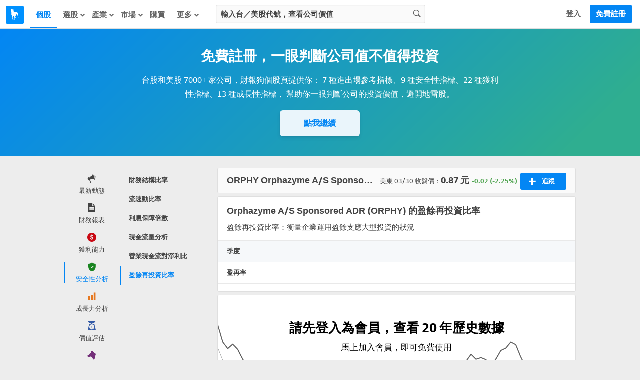

--- FILE ---
content_type: text/html; charset=utf-8
request_url: https://statementdog.com/analysis/ORPHY/reinvestment-rate
body_size: 23688
content:
<!DOCTYPE html>
<html lang="zh-Hant">
<head>
  
    <link rel="stylesheet" href="https://cdn.statementdog.com/vite/assets/not_signed_in_legacy-BOlOA27p.css" />
  <link rel="stylesheet" href="https://cdn.statementdog.com/vite/assets/footer-Bc9eoKMK.css" />

  <meta name="csrf-param" content="authenticity_token" />
<meta name="csrf-token" content="5zyzI8gszv9bixlJ88HD-JHBcRiECE4tdxYZalXZJvGtqVcyffpeL8IJ-m_MhQ61AOG210_TIFF0TT9V0SwJHQ" />
  <meta http-equiv="content-type" content="text/html;charset=utf-8" />
<meta http-equiv="X-UA-Compatible" content="IE=EDGE" />
<title>Orphazyme A/S Sponsored ADR (ORPHY) 盈餘再投資比率 | 財報狗股票</title>
<meta name="description" content="盈再率衡量獲利是否能負擔近 4 年長期投資，小於 0.8 財務較穩健，0.8 到 2 需小心，大於 2 財務較危險。財報狗提供 Orphazyme A/S Sponsored ADR(ORPHY) 最新盈再率" />
<meta name="distribution" content="Taiwan"/>
<meta name="viewport" content="width=1024">
<meta property="fb:app_id" content="426285427469798" />
<meta property="og:url" content="https://statementdog.com/analysis/ORPHY/reinvestment-rate" />
<meta property="og:title" content="Orphazyme A/S Sponsored ADR (ORPHY) 盈餘再投資比率 | 財報狗股票" />
<meta property="og:description" content="盈再率衡量獲利是否能負擔近 4 年長期投資，小於 0.8 財務較穩健，0.8 到 2 需小心，大於 2 財務較危險。財報狗提供 Orphazyme A/S Sponsored ADR(ORPHY) 最新盈再率" />
<meta property="og:type" content="website" />
<meta property="og:image" content="https://statementdog.com/img/statementdog_default_og_image.jpeg" />
<meta property="og:site_name" content="財報狗" />
<meta name="robots" content="index, follow" />
  <link rel="canonical" href="https://statementdog.com/analysis/ORPHY/reinvestment-rate" />


  <!-- Google Tag Manager -->
<script>(function(w,d,s,l,i){w[l]=w[l]||[];w[l].push({'gtm.start':
new Date().getTime(),event:'gtm.js'});var f=d.getElementsByTagName(s)[0],
j=d.createElement(s),dl=l!='dataLayer'?'&l='+l:'';j.async=true;j.src=
'https://www.googletagmanager.com/gtm.js?id='+i+dl;f.parentNode.insertBefore(j,f);
})(window,document,'script','dataLayer','GTM-PSVNKLQ');</script>
<!-- End Google Tag Manager -->

<script>
(function(window) {
  const firstSignIn = ({ platform, ...params }) => {
    dataLayer.push({
      event: 'first_sign_in',
      platform,
      ...params,
    })
  }

  window.gaEvents = {
    firstSignIn
  }
})(window)
</script>

  <script>
window._statementdog_global_variable_ = {
  currentUser: {"name":null,"roles":[],"avatar_url":"/img/user/default_icon.png","id":null,"email":null,"experiments":{"signed_in_mobile_indicator_page_indicator_quick_links_for_new_user":"未設定","signed_in_mobile_indicator_page_indicator_quick_links_for_old_user":"未設定","20250313_new_mobile_navi_v5_signed_in_for_new_user":"未設定","20250903_signed_in_analysis_page_ai_assistant":"未設定","20251203_signed_in_chip_and_highlights_risks_module_for_new_user":"未設定"},"confirmed_guidance_list":[],"uninspected_notifications_count":null,"is_signed_in":false,"permissions":{"can_view_us_stock_vip_indicators":null,"can_view_tw_stock_vip_indicators":null,"can_view_tw_stock_product_and_sales":null,"can_use_custom_screener_for_us_stocks":null,"can_view_unlimited_data_in_industry_page":null,"query_all_stocks_daily_count":null,"view_all_stocks_indicators_daily_count":null,"query_us_stocks_daily_count":null,"view_us_stocks_indicators_daily_count":null,"query_all_stocks_daily_limit":15,"query_us_stocks_daily_limit":4,"view_all_stocks_indicators_daily_limit":40,"view_us_stocks_indicators_daily_limit":15}},
  page: {
    controllerName: "analysis",
    controllerActionName: "index",
    ad: "",
  },
  trackingEventTypes: {
    viewedStockChipData: "Viewd stock chip data",
    clickedAnalysisMenuOptions: "Clicked analysis menu options",
    clickedTrackingBtnInAnalysis: "Clicked tracking btn in analysis",
    clickFeed: "click feed",
  },
  amplitudeUserProperties: {

  },
  sentryDisable: false,
  AIAssistantDefaultQuestions: ["下一步看什麼？", "下一步該看什麼資訊？", "主要客戶是誰", "今天大盤如何？", "今天榜單如何？", "今日焦點在哪？", "今明兩年預估 EPS？", "介紹這個題材", "健診指標有變化嗎？", "公司主要做什麼", "公司後續展望", "公司整體體質如何？", "和同業相比是高是低？", "哪些供應鏈受惠？", "哪些值得注意？", "哪些公司受惠？", "哪些族群最強？", "哪些特別要留意？", "哪些產業最強？", "哪些跌最明顯？", "報告重點在哪？", "市場在看哪些題材", "幫我分析這個數據", "幫我解讀這個數據", "年增月增特別之處？", "影響哪些公司？", "排行榜怎麼解讀？", "整體動向如何？", "新聞重點在哪？", "最新損益有什麼變化？", "最近為何被討論？", "最近趨勢怎麼看？", "有哪些變化？", "未來兩年預估 EPS", "未來損益表現如何？", "本益比多少算偏低？", "歷史 EPS 變化關鍵？", "歷史毛利率變化關鍵？", "營收後續可能怎麼走？", "產品營收佔比", "產業前景概況", "產業現況如何？", "目前價位的風險在哪？", "目前在歷史區間高點？", "目前本益比是高是低？", "競爭對手與優劣勢", "背景是什麼？", "近期 EPS 變動原因？", "近期有什麼變化？", "近期毛利率變動原因？", "近期營收動能是什麼？", "近期營收變化主因？", "追蹤股有何變化？", "追蹤股總覽", "長期持有要注意什麼？", "長短期營收近期變化？", "題材趨勢和成長性？", "題材重點在哪？"]
}
</script>

  <script src="https://cdn.statementdog.com/vite/assets/amplitude_analytics-CgtStKWZ.js" crossorigin="anonymous" type="module" defer="defer"></script><link rel="modulepreload" href="https://cdn.statementdog.com/vite/assets/exports-BhEzlOD-.js" as="script" crossorigin="anonymous" defer="defer">

<script type="text/javascript">
// 初始化事件佇列 - 在 Vite JavaScript 載入前保存事件
window.amplitudeEventQueue = []

// 暫時的事件方法 - 所有呼叫的事件都會加入佇列，待 vite js 載入後會被真正的實作覆蓋
window.amplitudeEvents = new Proxy({}, {
  get: function(target, prop) {
    if (typeof prop === 'string') {
      return function(eventProperties, eventCallback) {
        window.amplitudeEventQueue.push([prop, eventProperties, eventCallback])
      }
    }
    return target[prop]
  }
})

window._amplitude_init_data = function () {
  const userProperties = (() => {
    const currentUser = window._statementdog_global_variable_.currentUser
    const amplitudeUserProperties = window._statementdog_global_variable_.amplitudeUserProperties
    const controllerName = window._statementdog_global_variable_.page.controllerName
    const isSignedIn = currentUser?.is_signed_in || false

    // 登入狀態檢查：未登入用戶不設定用戶屬性
    // 實際事件發送的登入檢查在 AmplitudeManager 中處理
    if (!isSignedIn) {
      return {}
    }

    const userProperties = {
      roles: currentUser.roles,
      email: amplitudeUserProperties.userEmail,
      user_id: currentUser.id,
      "User account created at": amplitudeUserProperties.userCreatedAt,
      "User account confirmed at": amplitudeUserProperties.userConfirmedAt,
      "訂閱過財報狗商品的期數": amplitudeUserProperties.userSubscriptionsPeriods,
    }

    Object.entries(currentUser.experiments).forEach(([key, value]) => {
      userProperties[key] = value
    })

    if (amplitudeUserProperties.week0visitDays) {
      userProperties["week 0 造訪天數"] = amplitudeUserProperties.week0visitDays
    }
    if (amplitudeUserProperties.week1visitDays) {
      userProperties["week 1 造訪天數"] = amplitudeUserProperties.week1visitDays
    }

    return userProperties
  })();

  const pageViewedEvent = {
    pageEventProperties: {
      "Signed in?": window._statementdog_global_variable_.currentUser.is_signed_in || false,
      "Controller name": window._statementdog_global_variable_.page.controllerName,
      "Controller action name": window._statementdog_global_variable_.page.controllerActionName,
      "Path": window.location.pathname,
      "ad": window._statementdog_global_variable_.page.ad,
    },
    userProperties: userProperties,
  }

  return {
    apiKey: "0ab77a441fbc226251ef1a272380fcd7",
    deviceId: "c4c8a28e-ea8a-4f3e-be67-4bbb18ae6ed1",
    userId: null,
    userProperties: userProperties,
    pageViewedEvent: pageViewedEvent,
  }
}()
</script>


<!-- Meta Pixel Code -->
<script>
!function(f,b,e,v,n,t,s)
{if(f.fbq)return;n=f.fbq=function(){n.callMethod?
n.callMethod.apply(n,arguments):n.queue.push(arguments)};
if(!f._fbq)f._fbq=n;n.push=n;n.loaded=!0;n.version='2.0';
n.queue=[];t=b.createElement(e);t.async=!0;
t.src=v;s=b.getElementsByTagName(e)[0];
s.parentNode.insertBefore(t,s)}(window, document,'script',
'https://connect.facebook.net/en_US/fbevents.js');
fbq('init', '1265443774131605', {
  em: '',
  fbp: '',
  fbc: ''
});
</script>
<noscript><img height="1" width="1" style="display:none"
src="https://www.facebook.com/tr?id=1265443774131605&ev=PageView&noscript=1"
/></noscript>
<!-- End Meta Pixel Code -->

<script>
window.sendMetaPixelEvent = ({eventType, eventName, eventProperties}) => {
  fbq(eventType, eventName, eventProperties)
}

(function(window) {
  const pageView = () => {
    window.sendMetaPixelEvent({
      eventType: 'track',
      eventName: 'PageView',
      eventProperties: {
        controllerName: window._statementdog_global_variable_.page.controllerName,
        controllerActionName: window._statementdog_global_variable_.page.controllerActionName,
        path: window.location.pathname,
        queryString: window.location.search,
        isMobile: false,
        isSignedIn: false
      },
    })
  }

  const pageViewUsStock = () => {
    window.sendMetaPixelEvent({
      eventType: 'trackCustom',
      eventName: 'PageViewUsStock',
      eventProperties: {
        ticker: window.location.pathname.split('/')[2],
        path: window.location.pathname,
        queryString: window.location.search,
        isMobile: false,
        isSignedIn: false
      },
    })
  }

  const initiateCheckout = () => {
    window.sendMetaPixelEvent({
      eventType: 'track',
      eventName: 'InitiateCheckout',
    })
  }

  const addPaymentInfo = () => {
    window.sendMetaPixelEvent({
      eventType: 'track',
      eventName: 'AddPaymentInfo',
    })
  }

  const purchase = ({ price, planName }) => {
    window.sendMetaPixelEvent({
      eventType: 'track',
      eventName: 'Purchase',
      eventProperties: {
        currency: 'TWD',
        value: price,
        content_name: planName
      },
    })
  }


  window.metaPixelEvents = {
    pageView,
    pageViewUsStock,
    initiateCheckout,
    addPaymentInfo,
    purchase,
  }
})(window)

window.metaPixelEvents.pageView()
</script>




  <script src="https://cdn.statementdog.com/vite/assets/impression_observer-DeYZT7LK.js" crossorigin="anonymous" type="module" async="async"></script>
  <script>
    window.observeListItemImpression = (payload) => { window.observeListItemImpression = payload }
  </script>


  <link rel="stylesheet" href="https://cdn.statementdog.com/vite/assets/fonts-BKIjcD8_.css" />

  <link rel="icon" type="image/x-icon" href="https://cdn.statementdog.com/assets/favicon-ad060b384520a89a5f85ff4da8c3fe30c16a198e2f6bf17d38930442374c9225.ico" />
  
</head>

<svg class="global-svg-icons-defs" version="1.1" xmlns="http://www.w3.org/2000/svg" xmlns:xlink="http://www.w3.org/1999/xlink" width="0" height="0" viewBox="0 0 0 0" style="position: absolute; top: 0; left: 0; width: 0 !important; height: 0 !important;">
  <defs>
    <symbol id="svg-icon-statementdog-logo" viewBox="0 0 48 48" fill="none">
      <path d="M48 0H0V48H48V0Z" fill="#0091FF"/>
      <path d="M18.9455 9.58797C18.9475 9.51086 18.9757 9.43671 19.0255 9.3778C19.0753 9.3189 19.1437 9.27876 19.2194 9.26404C19.2951 9.24931 19.3736 9.26088 19.4419 9.29683C19.5101 9.33278 19.5641 9.39096 19.5947 9.46174C20.1378 10.7401 21.1637 11.8081 20.7229 13.5133C20.3742 14.8639 21.0014 16.2745 21.6185 17.5008C22.1135 18.4826 23.5361 18.7932 24.7444 18.4526C25.1271 18.3444 25.4958 18.1841 25.8825 18.0879C29.357 17.2163 31.5351 18.6049 32.3467 22.2958C32.7771 24.305 33.0034 26.3526 33.0219 28.4073C33.0724 30.166 33.3698 31.909 33.9056 33.585C34.0118 33.9296 34.2683 34.2703 33.9537 34.6049C33.6651 34.9074 33.2924 34.8533 32.9257 34.7351C32.727 34.6894 32.5532 34.5697 32.4396 34.4003C32.3261 34.2309 32.2814 34.0246 32.3146 33.8234C32.4669 32.4208 32.2124 31.0442 32.0441 29.6576C31.7896 27.5677 30.5012 26.0108 29.4232 24.3557C29.0465 23.7766 28.4534 24.0411 28.0927 24.538C27.2651 25.6842 26.8904 26.9425 27.5497 28.281C27.725 28.6183 27.8288 28.9882 27.8547 29.3674C27.8805 29.7467 27.8279 30.1272 27.6999 30.4852C27.4996 31.1163 27.4114 31.7816 27.2751 32.4328C27.1609 32.9818 26.9245 33.4627 26.3494 33.6351C25.9767 33.7393 25.4858 33.8755 25.2654 33.4347C25.045 32.9939 25.5279 32.8456 25.8104 32.6472C26.5999 32.0942 26.8724 30.7717 26.4115 29.4693C26.2219 28.9719 25.9976 28.4885 25.7403 28.0225C25.58 27.718 25.4858 27.2591 24.9949 27.3733C24.7613 27.4211 24.5506 27.5457 24.3962 27.7273C24.2418 27.9089 24.1528 28.137 24.1433 28.3752C24.0097 29.6643 23.8761 30.9534 23.7425 32.2425C23.5421 34.2923 23.1414 36.3241 23.2356 38.398C23.2536 38.8208 23.1614 39.2095 22.6545 39.3077C22.1475 39.4059 21.5785 39.5822 21.1276 39.1835C20.7609 38.8609 20.9553 38.4461 21.1036 38.0714C22.1736 35.3823 22.1275 32.6131 21.6626 29.8219C21.5504 29.1386 19.7691 28.3692 19.2581 28.7719C18.9255 29.0284 19.0577 29.4492 19.0577 29.8039C19.1038 31.8958 19.4384 33.9757 19.2962 36.0756C19.204 37.4302 18.4706 38.0473 17.2924 37.7027C16.8075 37.5604 16.551 37.2458 16.9257 36.8351C18.7792 34.7932 17.7633 32.6432 17.1562 30.5433C16.6804 28.853 16.0659 27.205 15.3187 25.616C14.5974 24.1112 14.8919 22.398 15.0582 20.807C15.248 19.2183 15.0222 17.6076 14.403 16.1322C14.0584 15.3187 13.8199 14.5132 14.0183 13.6155C14.0536 13.3535 14.0359 13.0871 13.9662 12.8321C13.6776 11.4294 14.421 9.55992 15.5872 8.73437C15.9579 8.47188 16.1302 8.61214 16.2124 8.98685C16.2405 9.15089 16.2506 9.31753 16.2425 9.48378C16.2264 10.1951 16.3867 10.7281 17.2664 10.7421C18.11 10.7582 18.9255 10.8163 18.9335 9.61402L18.9455 9.58797Z" fill="white"/>
    </symbol>
    <symbol id="svg-icon-apple-podcast-color" viewBox="0 0 24 24" fill="none">
      <defs>
        <linearGradient id="paint0_linear" x1="12.601" y1=".006" x2="12.601" y2="25.166" gradientUnits="userSpaceOnUse">
          <stop stop-color="#F452FF"/>
          <stop offset="1" stop-color="#832BC1"/>
        </linearGradient>
      </defs>
      <path fill-rule="evenodd" clip-rule="evenodd" d="M24.68 21.816a5.311 5.311 0 0 1-1.61 2.11 5.073 5.073 0 0 1-1.77.92c-.98.245-1.99.352-3 .32H6.94c-1.01.033-2.019-.075-3-.32a5.222 5.222 0 0 1-1.78-.92 5.41 5.41 0 0 1-1.66-2.11 9.9 9.9 0 0 1-.49-3.57V6.926a9.9 9.9 0 0 1 .49-3.57 5.41 5.41 0 0 1 1.62-2.11A5.22 5.22 0 0 1 3.9.326a10.88 10.88 0 0 1 3-.32h11.36a10.93 10.93 0 0 1 3 .32 5.07 5.07 0 0 1 1.77.92 5.311 5.311 0 0 1 1.61 2.11c.384 1.15.553 2.36.5 3.57v11.32a9.932 9.932 0 0 1-.46 3.57z" fill="url(#paint0_linear)"/><path d="M14.42 14.466a2.49 2.49 0 0 0-1.82-.65 2.49 2.49 0 0 0-1.82.65 1.14 1.14 0 0 0-.34.73 9.559 9.559 0 0 0 0 1.9c.07.77.19 1.8.36 2.85.066.482.163.96.29 1.43a1.43 1.43 0 0 0 1.47.88 1.43 1.43 0 0 0 1.47-.88c.128-.47.225-.948.29-1.43.17-1.05.29-2.08.36-2.85a9.559 9.559 0 0 0 0-1.9 1.19 1.19 0 0 0-.26-.73zm-3.92-3.55a2.06 2.06 0 1 0 4.12 0 2.06 2.06 0 0 0-4.12 0zm2-8.12a8.85 8.85 0 0 0-2.91 17.2.12.12 0 0 0 .16-.13c0-.31-.09-.61-.13-.91a.28.28 0 0 0-.18-.24 7.72 7.72 0 1 1 6.16 0 .32.32 0 0 0-.18.24c0 .3-.08.6-.13.91a.12.12 0 0 0 .044.11.12.12 0 0 0 .117.02 8.85 8.85 0 0 0-3-17.2h.05zm-.16 4.06a4.79 4.79 0 0 1 3.47 8.28.359.359 0 0 0-.12.29c.02.333.02.667 0 1a.12.12 0 0 0 .18.11 5.93 5.93 0 1 0-6.67 0 .12.12 0 0 0 .123-.002.12.12 0 0 0 .058-.108 8.567 8.567 0 0 1 0-1 .39.39 0 0 0-.11-.29 4.73 4.73 0 0 1-1.52-3.62 4.8 4.8 0 0 1 4.67-4.66h-.08z" fill="#fff"/>
    </symbol>
    <symbol id="svg-icon-spotify-color" viewBox="0 0 24 24">
      <path d="M12 24C18.6274 24 24 18.6274 24 12C24 5.37258 18.6274 0 12 0C5.37258 0 0 5.37258 0 12C0 18.6274 5.37258 24 12 24Z" fill="#12C64B"/>
      <path d="M16.3349 16.4359C16.2398 16.5984 16.0842 16.7164 15.9022 16.7642C15.7202 16.8121 15.5266 16.7857 15.364 16.6909C13.4972 15.6 11.3413 15.4255 9.86036 15.4636C8.8984 15.4883 7.94174 15.6144 7.00628 15.84C6.83212 15.8708 6.65272 15.8356 6.50317 15.7412C6.35362 15.6467 6.24466 15.4999 6.1976 15.3294C6.15055 15.1589 6.16878 14.977 6.24873 14.8193C6.32868 14.6615 6.4646 14.5392 6.62991 14.4764C7.6605 14.2202 8.71567 14.0757 9.77718 14.0455C10.7931 14.0079 11.81 14.0816 12.8099 14.265C13.961 14.4734 15.0679 14.8774 16.0826 15.4595C16.1637 15.5067 16.2346 15.5695 16.2912 15.6442C16.3479 15.719 16.3891 15.8043 16.4126 15.8951C16.436 15.9859 16.4413 16.0804 16.4279 16.1733C16.4146 16.2661 16.383 16.3554 16.3349 16.4359Z" fill="white"/>
      <path d="M17.655 13.6936C17.581 13.8207 17.4749 13.9262 17.3473 13.9994C17.2198 14.0726 17.0752 14.1111 16.9282 14.1109C16.7789 14.1111 16.6324 14.0711 16.5041 13.995C14.2936 12.7036 11.7409 12.495 9.98589 12.5495C8.84649 12.5783 7.71334 12.7278 6.60544 12.9954C6.39351 13.0453 6.17049 13.0111 5.98325 12.9C5.79602 12.7889 5.65915 12.6095 5.60141 12.3996C5.54368 12.1896 5.56957 11.9655 5.67365 11.7743C5.77773 11.583 5.95189 11.4396 6.15953 11.3741C7.38043 11.0719 8.63043 10.9028 9.88771 10.8695C11.0914 10.8232 12.2965 10.9106 13.4809 11.13C14.8432 11.377 16.1531 11.8557 17.3536 12.5454C17.5454 12.6581 17.6848 12.8422 17.7413 13.0573C17.7978 13.2725 17.7668 13.5013 17.655 13.6936Z" fill="white"/>
      <path d="M19.3635 10.6896C19.2953 10.8067 19.2046 10.9092 19.0967 10.9912C18.9888 11.0732 18.8657 11.1331 18.7346 11.1675C18.6035 11.2018 18.4668 11.2099 18.3326 11.1913C18.1983 11.1727 18.069 11.1278 17.9521 11.0591C12.6967 7.98818 5.87988 9.8141 5.81579 9.83182C5.68331 9.87379 5.54373 9.88857 5.4054 9.87528C5.26707 9.862 5.13285 9.82092 5.01078 9.75452C4.88871 9.68811 4.78131 9.59774 4.69501 9.48883C4.6087 9.37991 4.54528 9.25469 4.50854 9.12067C4.4718 8.98666 4.46249 8.8466 4.48118 8.7089C4.49987 8.5712 4.54617 8.43869 4.61731 8.31931C4.68844 8.19994 4.78295 8.09615 4.89516 8.01418C5.00737 7.93221 5.13498 7.87374 5.27033 7.84227C6.76429 7.47406 8.29357 7.26787 9.8317 7.22727C11.3076 7.17227 12.785 7.27927 14.2376 7.54636C15.9081 7.84673 17.5149 8.4306 18.9885 9.27273C19.1066 9.34075 19.21 9.43146 19.2928 9.53964C19.3756 9.64783 19.4362 9.77133 19.4711 9.90304C19.5059 10.0348 19.5144 10.1721 19.4959 10.3071C19.4775 10.442 19.4325 10.572 19.3635 10.6896Z" fill="white"/>
    </symbol>
    <symbol id="svg-icon-more-horiz" viewBox="0 0 24 24">
      <path d="M6 10c-1.1 0-2 .9-2 2s.9 2 2 2 2-.9 2-2-.9-2-2-2zm12 0c-1.1 0-2 .9-2 2s.9 2 2 2 2-.9 2-2-.9-2-2-2zm-6 0c-1.1 0-2 .9-2 2s.9 2 2 2 2-.9 2-2-.9-2-2-2z"/>
    </symbol>
    <symbol id="svg-icon-fake-chart-paywall-background" fill="none" viewBox="0 0 911 259">
      <path stroke="#A0A0A0" stroke-width="2.5" d="M1 49.21l12.078 29.558L26.427 91.8l12.395-7.946 12.713 9.218 12.078 17.48 13.031 13.985L89.04 157.59l12.714-6.356 13.031 13.984 25.109-17.48 12.395 2.542 12.713 9.853 12.078 2.225 13.031 6.674 12.396 49.582 13.349 5.403 25.108-11.759 12.396 11.759h12.713l12.078-25.744 13.031-5.721 13.031 4.768 12.078-15.574h13.348l38.458-27.652 11.76-9.217 12.713 15.256 24.791-2.543 13.667-12.713 12.713-3.178 11.76-6.675 25.427 14.939 12.713-2.225 14.62 6.992 9.535 2.543h13.349l12.078 3.814h13.031l13.031-13.985 13.031-1.907 12.713 1.907 15.892-5.721 9.217-4.45 12.078-21.93 13.031-13.031 12.395 9.217 12.396-2.543 12.395 2.543 13.031 12.078 13.985-13.667 10.806-14.62 13.349-4.132 12.078-11.124 12.713 4.45 14.303 25.426 11.441 15.574 12.396 25.426 12.395 35.28 16.21-16.21 9.217-11.442 12.713-7.628 12.396 9.217 12.713 16.845 13.349-10.806 11.76-18.752 12.713-4.45"/>
      <path stroke="#E0E0E0" stroke-width="2" d="M1 97.838l12.396 20.341 12.713 8.264 13.349-5.721 12.395 6.357 14.62 13.349 10.171 6.674 13.031 22.566 12.396-4.767 12.395 9.535 25.427-11.442 12.077 1.271 13.349 6.675 9.217.953 15.892 5.085 12.713 32.419 12.396 3.496 25.426-7.628 12.714 7.946h12.395l12.713-17.481 12.714-6.992 13.031 6.992 12.077-10.488h14.303l31.783-15.892 17.163-8.263 12.395 9.853 25.745-1.59 12.395-8.263 10.489-1.907 14.62-5.403 25.109 10.488 13.349-1.589 13.349 4.132 10.488 1.907h14.303l12.077 2.542h12.713l12.078-8.581 13.031-1.271 13.349 1.271 24.791-6.675 13.031-15.256 11.76-7.627 12.713 5.403 13.031-1.59 12.078 1.59 13.349 8.581 12.395-8.581 12.714-10.807 13.349-2.542 11.442-7.31 12.395 3.496 12.396 14.302 14.302 13.985 11.76 15.256 12.077 23.201 14.938-10.17 10.807-8.582 13.031-4.449 12.395 6.356 11.76 11.124 13.349-6.992 12.078-12.713L910 159.18"/>
      <path stroke="#666" stroke-width="2.5" d="M1 1l13.031 41.318 12.396 17.163L38.822 48.04l13.031 13.35 12.713 25.108 13.667 18.752 11.442 44.496 12.713-9.217 12.714 19.07 25.108-23.519 13.032 4.449 12.713 12.396 12.077 2.86 12.714 9.217 12.077 68.016 13.349 7.946 12.714-10.17 11.759-6.993 12.714 17.163h12.713l12.713-34.961 12.714-8.582 12.395 7.31 12.713-22.248 13.349.954 38.458-39.094 11.124-12.077 13.031 20.977 25.745-3.814 12.077-17.163 13.031-5.086 11.76-8.899 11.76 8.899 12.713 11.442 14.303-2.542 12.713 8.263 11.124 4.768h13.349l11.76 5.085 13.667-.953 13.031-18.117 12.077-2.225 13.031 2.225 12.714-5.721 12.395-8.263 13.031-31.466 11.76-15.891 13.031 12.077 12.714-3.814 12.395 4.768 12.713 15.256 13.667-18.117 11.124-20.023 13.985-6.675 11.76-14.938 12.395 6.675 13.349 32.1 12.713 25.109 12.714 33.691 12.077 48.31 15.892-21.612 8.899-15.574 12.713-11.124 13.667 13.031 12.078 22.884 12.395-13.667 12.078-26.062L910 129.086"/>
      <path fill="#0F8BE9" d="M750.5 27c10.77 0 19.5 8.73 19.5 19.5S761.27 66 750.5 66 731 57.27 731 46.5 739.73 27 750.5 27zm0 7c-6.904 0-12.5 5.596-12.5 12.5S743.596 59 750.5 59 763 53.404 763 46.5 757.404 34 750.5 34zM206.5 220c10.77 0 19.5 8.73 19.5 19.5s-8.73 19.5-19.5 19.5-19.5-8.73-19.5-19.5 8.73-19.5 19.5-19.5zm0 7c-6.904 0-12.5 5.596-12.5 12.5s5.596 12.5 12.5 12.5 12.5-5.596 12.5-12.5-5.596-12.5-12.5-12.5z"/>
    </symbol>
    <symbol id="svg-icon-guidance-dialog-background" viewBox="0 0 298 234">
      <g clip-path="url(#d)">
      <circle cx="157" cy="117" r="117" fill="url(#a)"/>
      <g clip-path="url(#c)">
      <path d="m53.041 15.453c-0.3469 0.1125-0.5469 0.3125-0.6438 0.6391-0.0547 0.1828-0.064 0.6078-0.064 2.8265 0 2.9391-0.0032 2.9016 0.2968 3.2016 0.4016 0.4 1.3391 0.4 1.7407 0 0.3-0.3 0.2968-0.2625 0.2968-3.2016 0-2.8437-0.0046-2.8937-0.2359-3.1687-0.1937-0.2297-0.4016-0.3063-0.8687-0.3188-0.1743-0.0098-0.3491-0.0025-0.5219 0.0219zm-7.7391 3.0875c-0.2469 0.1125-0.6109 0.4688-0.7375 0.7219-0.0651 0.1264-0.1006 0.2659-0.1039 0.408-0.0032 0.1421 0.0259 0.2831 0.0852 0.4123 0.1156 0.2578 3.7468 3.9016 4.0328 4.0469 0.4062 0.2083 0.8193 0.1073 1.239-0.3031 0.4125-0.4032 0.5219-0.8407 0.3125-1.2485-0.1453-0.2859-3.789-3.9172-4.0468-4.0328-0.1233-0.0532-0.256-0.081-0.3902-0.0818s-0.2672 0.0254-0.3911 0.0771zm15.781 0.025c-0.1922 0.0891-0.5203 0.3969-2.086 1.9672-1.439 1.4422-1.8781 1.9078-1.9484 2.0609-0.0581 0.1271-0.0881 0.2652-0.0878 0.4049s0.0307 0.2777 0.0894 0.4045c0.1093 0.2344 0.4687 0.6031 0.7109 0.7297 0.2453 0.1281 0.6094 0.1266 0.8641-0.0031 0.2609-0.1344 3.8703-3.7438 4.0046-4.0047 0.0638-0.1344 0.0973-0.2812 0.0981-0.43 8e-4 -0.1487-0.031-0.2959-0.0934-0.4309-0.1729-0.2892-0.4172-0.5292-0.7093-0.6969-0.1294-0.0697-0.274-0.1064-0.4209-0.1066-0.147-3e-4 -0.2917 0.0358-0.4213 0.105zm-18.991 7.8281c-0.4604 0.1448-0.6901 0.5131-0.689 1.1047 0.0015 0.6047 0.2265 0.9672 0.6875 1.1047 0.1844 0.0547 0.5953 0.0641 2.8281 0.0641 2.3266 0 2.6375-0.0078 2.8281-0.0703 0.1402-0.0458 0.2675-0.124 0.3718-0.2283 0.1042-0.1042 0.1824-0.2316 0.2282-0.3717 0.1344-0.4141 0.0672-1.0016-0.1468-1.2922-0.0854-0.0938-0.1864-0.1721-0.2985-0.2313l-0.214-0.1187-2.7079-0.0094c-2.1796-0.0062-2.7437 0.0031-2.8875 0.0484zm17.259-0.0218c-0.2112 0.0584-0.4021 0.1741-0.5515 0.3343-0.2141 0.2891-0.2813 0.8766-0.1469 1.2907 0.0906 0.2812 0.3187 0.5093 0.6 0.6 0.1906 0.0625 0.5015 0.0703 2.8281 0.0703 2.2328 0 2.6438-0.0094 2.8281-0.0641 0.461-0.1375 0.686-0.5 0.6875-1.1047 0-0.6015-0.2297-0.9625-0.7062-1.1062-0.161-0.0485-0.6656-0.0578-2.8031-0.0547-1.4344 0.0031-2.6657 0.0187-2.736 0.0344zm-10.769 4.6937c-0.1922 0.0891-0.5203 0.3969-2.086 1.9672-1.439 1.4422-1.8781 1.9078-1.9484 2.0609-0.0581 0.1271-0.0881 0.2652-0.0878 0.4049s0.0307 0.2777 0.0894 0.4045c0.1093 0.2344 0.4687 0.6031 0.7109 0.7297 0.2453 0.1281 0.6094 0.1266 0.8641-0.0031 0.2609-0.1344 3.8703-3.7438 4.0046-4.0047 0.0638-0.1344 0.0973-0.2812 0.0981-0.43 8e-4 -0.1487-0.031-0.2959-0.0934-0.4309-0.1729-0.2892-0.4172-0.5292-0.7093-0.6969-0.1294-0.0697-0.274-0.1064-0.4209-0.1066-0.147-3e-4 -0.2917 0.0358-0.4213 0.105zm9.2187-0.025c-0.2469 0.1125-0.6109 0.4688-0.7375 0.7219-0.0651 0.1264-0.1006 0.2659-0.1039 0.408-0.0032 0.1421 0.0259 0.2831 0.0852 0.4123 0.1156 0.2578 3.7468 3.9016 4.0328 4.0469 0.4062 0.2083 0.8193 0.1073 1.239-0.3031 0.4125-0.4032 0.5219-0.8407 0.3125-1.2485-0.1453-0.2859-3.789-3.9172-4.0468-4.0328-0.1233-0.0532-0.256-0.081-0.3902-0.0818s-0.2672 0.0254-0.3911 0.0771zm-4.7 1.5797c-0.211 0.0596-0.4017 0.1758-0.5515 0.3359-0.2157 0.2907-0.2172 0.311-0.2172 3.1204 0 2.2375 0.0093 2.6484 0.064 2.8328 0.1354 0.4583 0.5032 0.687 1.1032 0.6859 0.6 0.0021 0.9677-0.2266 1.1031-0.6859 0.0969-0.3313 0.0953-5.3547-0.0031-5.6438-0.0305-0.1164-0.086-0.2249-0.1626-0.3177-0.0767-0.0928-0.1726-0.1678-0.2812-0.2198-0.1719-0.0937-0.2719-0.1172-0.5672-0.1281-0.1627-0.0102-0.3261-0.0034-0.4875 0.0203z" clip-rule="evenodd" fill="#0386F4" fill-rule="evenodd"/>
      </g>
      <g clip-path="url(#b)">
      <path d="m287.11 75.381c-0.291 0.0945-0.459 0.2625-0.541 0.5368-0.046 0.1536-0.053 0.5106-0.053 2.3744 0 2.4688-3e-3 2.4373 0.249 2.6893 0.337 0.336 1.125 0.336 1.462 0 0.252-0.252 0.249-0.2205 0.249-2.6893 0-2.3888-3e-3 -2.4308-0.198-2.6618-0.162-0.1929-0.337-0.2573-0.729-0.2678-0.147-0.0082-0.294-0.0021-0.439 0.0184zm-6.501 2.5935c-0.207 0.0945-0.513 0.3938-0.619 0.6064-0.055 0.1061-0.085 0.2233-0.087 0.3427-3e-3 0.1194 0.021 0.2378 0.071 0.3464 0.097 0.2165 3.147 3.2773 3.388 3.3993 0.341 0.175 0.688 0.0902 1.04-0.2546 0.347-0.3386 0.439-0.7061 0.263-1.0487-0.122-0.2402-3.183-3.2904-3.399-3.3875-0.104-0.0447-0.215-0.0681-0.328-0.0687-0.113-7e-4 -0.225 0.0213-0.329 0.0647zm13.257 0.021c-0.162 0.0748-0.437 0.3334-1.753 1.6525-1.208 1.2114-1.577 1.6025-1.636 1.7312-0.049 0.1067-0.074 0.2227-0.074 0.34 0 0.1174 0.026 0.2333 0.075 0.3398 0.092 0.1969 0.394 0.5067 0.597 0.613 0.206 0.1076 0.512 0.1063 0.726-0.0027 0.219-0.1128 3.251-3.1447 3.364-3.3639 0.054-0.1129 0.082-0.2362 0.082-0.3612 1e-3 -0.1249-0.026-0.2485-0.078-0.362-0.145-0.2429-0.351-0.4444-0.596-0.5854-0.109-0.0585-0.23-0.0893-0.354-0.0895-0.123-2e-4 -0.245 0.0301-0.353 0.0882zm-15.953 6.5757c-0.386 0.1216-0.579 0.4309-0.578 0.9279 1e-3 0.5079 0.19 0.8124 0.577 0.9279 0.155 0.046 0.5 0.0538 2.376 0.0538 1.954 0 2.215-0.0065 2.375-0.059 0.118-0.0385 0.225-0.1042 0.313-0.1917 0.087-0.0876 0.153-0.1946 0.191-0.3123 0.113-0.3478 0.057-0.8413-0.123-1.0855-0.072-0.0788-0.156-0.1445-0.251-0.1942l-0.179-0.0998-2.275-0.0078c-1.831-0.0053-2.305 0.0026-2.426 0.0407zm14.498-0.0184c-0.177 0.0491-0.337 0.1463-0.463 0.2809-0.18 0.2428-0.236 0.7363-0.123 1.0841 0.076 0.2362 0.267 0.4279 0.504 0.504 0.16 0.0525 0.421 0.059 2.375 0.059 1.876 0 2.221-0.0078 2.376-0.0538 0.387-0.1155 0.576-0.42 0.577-0.9279 0-0.5053-0.193-0.8085-0.593-0.9293-0.135-0.0406-0.559-0.0485-2.354-0.0459-1.205 0.0026-2.24 0.0158-2.299 0.0289zm-9.045 3.9427c-0.162 0.0748-0.437 0.3334-1.753 1.6525-1.208 1.2114-1.577 1.6025-1.636 1.7312-0.049 0.1067-0.074 0.2227-0.074 0.34 0 0.1174 0.026 0.2333 0.075 0.3398 0.092 0.1969 0.394 0.5067 0.597 0.613 0.206 0.1076 0.512 0.1063 0.726-0.0027 0.219-0.1128 3.251-3.1447 3.364-3.3639 0.054-0.1129 0.082-0.2362 0.082-0.3612 1e-3 -0.1249-0.026-0.2485-0.078-0.362-0.145-0.2429-0.351-0.4444-0.596-0.5854-0.109-0.0585-0.23-0.0893-0.354-0.0895-0.123-2e-4 -0.245 0.0301-0.353 0.0882zm7.743-0.021c-0.207 0.0945-0.513 0.3938-0.619 0.6064-0.055 0.1061-0.085 0.2233-0.087 0.3427-3e-3 0.1194 0.021 0.2378 0.071 0.3464 0.097 0.2165 3.147 3.2773 3.388 3.3993 0.341 0.175 0.688 0.0902 1.04-0.2546 0.347-0.3386 0.439-0.7061 0.263-1.0487-0.122-0.2402-3.183-3.2904-3.399-3.3875-0.104-0.0447-0.215-0.0681-0.328-0.0687-0.113-7e-4 -0.225 0.0213-0.329 0.0647zm-3.948 1.327c-0.177 0.05-0.337 0.1476-0.463 0.2822-0.181 0.2441-0.182 0.2611-0.182 2.621 0 1.8795 7e-3 2.2247 0.053 2.3796 0.114 0.385 0.423 0.577 0.927 0.5762 0.504 0.0017 0.813-0.1903 0.927-0.5762 0.081-0.2783 0.08-4.498-3e-3 -4.7408-0.026-0.0978-0.072-0.1889-0.137-0.2668-0.064-0.078-0.145-0.141-0.236-0.1847-0.144-0.0787-0.228-0.0984-0.476-0.1076-0.137-0.0086-0.274-0.0029-0.41 0.0171z" clip-rule="evenodd" fill="#0386F4" fill-rule="evenodd"/>
      </g>
      <path d="m8 39 0.14319 14.999" stroke="#E5F3FF" stroke-linecap="round" stroke-width="4"/>
      <path d="m15 44h-15" stroke="#E5F3FF" stroke-linecap="round" stroke-width="4"/>
      <path d="m242 1 0.143 14.999" stroke="#E5F3FF" stroke-linecap="round" stroke-width="4"/>
      <path d="m248 8h-14" stroke="#E5F3FF" stroke-linecap="round" stroke-width="4"/>
      <path d="m36 69v9" stroke="#E5F3FF" stroke-linecap="round" stroke-width="2"/>
      <path d="m41 72h-9" stroke="#E5F3FF" stroke-linecap="round" stroke-width="2"/>
      <path d="m273 22.001v9" stroke="#E5F3FF" stroke-linecap="round" stroke-width="2"/>
      <path d="m278 25.001h-9" stroke="#E5F3FF" stroke-linecap="round" stroke-width="2"/>
      <path d="m23 96 0.1432 14.999" stroke="#E5F3FF" stroke-linecap="round" stroke-width="4"/>
      <path d="m30 102h-16" stroke="#E5F3FF" stroke-linecap="round" stroke-width="4"/>
      </g>
      <defs>
      <linearGradient id="a" x1="157" x2="157" y2="193" gradientUnits="userSpaceOnUse">
      <stop stop-color="#E5F3FF" offset="0"/>
      <stop stop-color="#fff" offset="1"/>
      </linearGradient>
      <clipPath id="d">
      <rect width="298" height="234" fill="#fff"/>
      </clipPath>
      <clipPath id="c">
      <rect transform="translate(41 15)" width="25" height="25" fill="#fff"/>
      </clipPath>
      <clipPath id="b">
      <rect transform="translate(277 75)" width="21" height="21" fill="#fff"/>
      </clipPath>
      </defs>
    </symbol>
    <symbol id="svg-icon-edit-square" viewBox="0 0 16 16">
      <path d="M15.502 1.94a.5.5 0 0 1 0 .706L14.459 3.69l-2-2L13.502.646a.5.5 0 0 1 .707 0l1.293 1.293zm-1.75 2.456-2-2L4.939 9.21a.5.5 0 0 0-.121.196l-.805 2.414a.25.25 0 0 0 .316.316l2.414-.805a.5.5 0 0 0 .196-.12l6.813-6.814z"/>
      <path fill-rule="evenodd" d="M1 13.5A1.5 1.5 0 0 0 2.5 15h11a1.5 1.5 0 0 0 1.5-1.5v-6a.5.5 0 0 0-1 0v6a.5.5 0 0 1-.5.5h-11a.5.5 0 0 1-.5-.5v-11a.5.5 0 0 1 .5-.5H9a.5.5 0 0 0 0-1H2.5A1.5 1.5 0 0 0 1 2.5z"/>
    </symbol>
    <symbol id="svg-icon-statementdog-assistant-logo" viewBox="0 0 128 128">
      <rect width="74" height="74" x="27" y="27" stroke="#ffffff" stroke-width="6" rx="20" fill="#ffffff"></rect>
      <path class="ai-assistant-fab-icon-text" stroke="#0386f4" stroke-linecap="round" stroke-width="6" fill="none" d="M46 76L58.0844 52.2089C58.1495 52.0807 58.281 52 58.4248 52V52C58.5725 52 58.7069 52.0852 58.77 52.2187L70 76M52 70H63M81 76V52"></path>
    </symbol>
    <symbol id="svg-icon-trend-up" viewBox="0 0 24 24" fill="none">
      <path d="M3 17L9 11L13 15L21 7" stroke="currentColor" stroke-width="2.5" stroke-linecap="butt" stroke-linejoin="miter"/>
      <path d="M15 7H21V13" stroke="currentColor" stroke-width="2.5" stroke-linecap="butt" stroke-linejoin="miter"/>
    </symbol>
  </defs>
</svg>






<body>
    <script type="application/ld+json">
  {"@context":"https://schema.org","@graph":[{"@type":"Organization","@id":"https://statementdog.com/#organization","url":"https://statementdog.com/","foundingDate":"2012-04-11","email":"service@statementdog.com","name":"財報狗","legalName":"財報狗資訊股份有限公司","slogan":"穩健的報酬，更悠閒的生活","sameAs":["https://www.facebook.com/statementdog/","https://www.instagram.com/statementdog/"],"address":{"@type":"PostalAddress","streetAddress":"南京東路二段96號六樓之一","addressLocality":"台北市","postalCode":"10491","addressCountry":"TW"},"logo":"/img/statementdog_logo.png","description":"財報狗是台灣最大股票基本面投資平台，提供台股和美股財報分析、選股、股價和相關討論資訊。財報狗的使命是平等資訊的落差，協助使用者做出更好的投資決策，讓每個人獲得生活的選擇權。"},{"@type":"WebSite","@id":"https://statementdog.com/#website","url":"https://statementdog.com/","name":"財報狗","potentialAction":{"@type":"SearchAction","target":"https://statementdog.com/analysis/{search_term_string}","query-input":"required name=search_term_string"},"copyrightHolder":{"@id":"https://statementdog.com/#organization"}},{"@type":["CreativeWork","WebPage"],"@id":"https://statementdog.com/analysis/ORPHY","url":"https://statementdog.com/analysis/ORPHY","name":"Orphazyme A/S Sponsored ADR(ORPHY)","description":"盈再率衡量獲利是否能負擔近 4 年長期投資，小於 0.8 財務較穩健，0.8 到 2 需小心，大於 2 財務較危險。財報狗提供 Orphazyme A/S Sponsored ADR(ORPHY) 最新盈再率","isAccessibleForFree":true,"hasPart":[{"@type":"WebPageElement","isAccessibleForFree":true,"cssSelector":".digest-highlights-risks-sign-in-link"},{"@type":"WebPageElement","isAccessibleForFree":true,"cssSelector":".stock-health-check-module.is-locked"}]},{"@type":"BreadcrumbList","itemListElement":[{"@type":"ListItem","position":1,"name":"財報狗","item":"https://statementdog.com/"},{"@type":"ListItem","position":2,"name":"個股","item":"https://statementdog.com/analysis"},{"@type":"ListItem","position":3,"name":"Orphazyme A/S Sponsored ADR(ORPHY)","item":"https://statementdog.com/analysis/ORPHY"},{"@type":"ListItem","position":4,"name":"盈餘再投資比率","item":"https://statementdog.com/analysis/ORPHY/reinvestment-rate"}]}]}
</script>

  
<div
  id="navi-app"
  style="height: 58px; background: #fff; position: relative; z-index: 100;"
  data-desktop-breakpoint="0"
  data-should-show-search-panel="true"
  data-on-back-url=""
  data-native-on-back="false"
></div>

<script src="https://cdn.statementdog.com/vite/assets/navi-BuCbrREV.js" crossorigin="anonymous" type="module" async="async"></script><link rel="modulepreload" href="https://cdn.statementdog.com/vite/assets/runtime-dom.esm-bundler-B2Lu1Ljw.js" as="script" crossorigin="anonymous" async="async">
<link rel="modulepreload" href="https://cdn.statementdog.com/vite/assets/pinia-bdNFaTy4.js" as="script" crossorigin="anonymous" async="async">
<link rel="modulepreload" href="https://cdn.statementdog.com/vite/assets/Container-0Bam-6Ls.js" as="script" crossorigin="anonymous" async="async">
<link rel="modulepreload" href="https://cdn.statementdog.com/vite/assets/on_back_helper-Bq6jN3x2.js" as="script" crossorigin="anonymous" async="async">
<link rel="modulepreload" href="https://cdn.statementdog.com/vite/assets/preload-helper-C9GvpTWy.js" as="script" crossorigin="anonymous" async="async">
<link rel="modulepreload" href="https://cdn.statementdog.com/vite/assets/index-DFGQ2i-r.js" as="script" crossorigin="anonymous" async="async">
<link rel="modulepreload" href="https://cdn.statementdog.com/vite/assets/index-CAQDFpWa.js" as="script" crossorigin="anonymous" async="async">
<link rel="modulepreload" href="https://cdn.statementdog.com/vite/assets/useUserStore-DRZVq06d.js" as="script" crossorigin="anonymous" async="async"><link rel="stylesheet" href="https://cdn.statementdog.com/vite/assets/bootstrap_utilities_classnames-tn0RQdqM.css" media="screen" async="async" />


  <div class="analysis-sign-up-banner">
  <div class="analysis-sign-up-banner-container">
    <div class="analysis-sign-up-banner-title">免費註冊，一眼判斷公司值不值得投資</div>
    <div class="analysis-sign-up-banner-description">
      台股和美股 7000+ 家公司，財報狗個股頁提供你：
      7 種進出場參考指標、9 種安全性指標、22 種獲利性指標、13 種成長性指標，
      幫助你一眼判斷公司的投資價值，避開地雷股。
    </div>
    <a class="analysis-sign-up-banner-action-btn" href="/users/sign_up">點我繼續</a>
  </div>
</div>


  <div id="frame" class="analysis">
    <div id="menu-frame">
  <div id="menu">
    <a class="menu-title menu-item-overview" data-name="overview" href="/analysis/ORPHY">
      <i class="menu-options-icon icon-font-amplifier"></i>
      <span class="menu-title-text">最新動態</span>
    </a>
      <a class="menu-title menu-item-statement" href="/analysis/ORPHY/eps">
        <i class="menu-options-icon icon-font-text-file"></i>
        <span class="menu-title-text">財務報表</span>
      </a>
    <a class="menu-title menu-item-profit" href="/analysis/ORPHY/profit-margin">
      <i class="menu-options-icon icon-font-profit"></i>
      <span class="menu-title-text">獲利能力</span>
    </a>
    <a class="menu-title menu-item-safety" href="/analysis/ORPHY/financial-structure-ratio">
      <i class="menu-options-icon icon-font-shield"></i>
      <span class="menu-title-text">安全性分析</span>
    </a>
      <a class="menu-title menu-item-growth" href="/analysis/ORPHY/revenue-growth-rate">
        <i class="menu-options-icon icon-font-growth"></i>
        <span class="menu-title-text">成長力分析</span>
      </a>

    <a class="menu-title menu-item-valuation" href="/analysis/ORPHY/pe">
      <i class="menu-options-icon icon-font-scale"></i>
      <span class="menu-title-text">價值評估</span>
    </a>

      <a class="menu-title menu-item-dogvip" href="/analysis/ORPHY/croic" rel="nofollow">
        <i class="menu-options-icon icon-font-dog"></i>
        <span class="menu-title-text">關鍵指標</span>
      </a>

    <a class="menu-title menu-item-product-and-sales" href="/analysis/ORPHY/ai-search" rel="nofollow">
      <i class="menu-options-icon icon-font-pie-chart"></i>
      <span class="menu-title-text">產品組合</span>
    </a>
  </div>
</div>


      <div id="content">
        <div class="sub-menu">
          <div class="menu_wrapper statement-menu-list-wrapper">
            <div class="menu-list" data-category="statement">
  <a class="sub-menu-option"
    data-name="eps"
    href="/analysis/ORPHY/eps">
    <b>每股盈餘</b>
  </a>
  <a class="sub-menu-option"
    data-name="nav"
    href="/analysis/ORPHY/nav">
    <b>每股淨值</b>
  </a>
  <a class="sub-menu-option"
    data-name="income-statement"
    href="/analysis/ORPHY/income-statement">
    <b>損益表</b>
  </a>
  <a class="sub-menu-option"
    data-name="assets"
    href="/analysis/ORPHY/assets">
    <b>總資產</b>
  </a>
  <a class="sub-menu-option"
    data-name="liabilities-and-equity"
    href="/analysis/ORPHY/liabilities-and-equity">
    <b>負債和股東權益</b>
  </a>
  <a class="sub-menu-option"
    data-name="cash-flow-statement"
    href="/analysis/ORPHY/cash-flow-statement">
    <b>現金流量表</b>
  </a>
  <a class="sub-menu-option"
    data-name="dividend-policy"
    href="/analysis/ORPHY/dividend-policy">
    <b>股利政策</b>
  </a>
  <a class="sub-menu-option"
    data-name="e-report"
    href="/analysis/ORPHY/e-report">
    <b>電子書</b>
  </a>
</div>

          </div>
          <div class="menu_wrapper profit-menu-list-wrapper">
            <div class="menu-list" data-category="profit">
  <a class="sub-menu-option"
    data-name="profit-margin"
    href="/analysis/ORPHY/profit-margin">
    <b>利潤比率</b>
  </a>
  <a class="sub-menu-option"
    data-name="operating-expense-ratio"
    href="/analysis/ORPHY/operating-expense-ratio">
    <b>營業費用率拆解</b>
  </a>
  <a class="sub-menu-option"
    data-name="non-operating-income-to-profit-before-tax"
    href="/analysis/ORPHY/non-operating-income-to-profit-before-tax">
    <b>業外佔稅前淨利比例</b>
  </a>
  <a class="sub-menu-option"
    data-name="roe-roa"
    href="/analysis/ORPHY/roe-roa">
    <b>ROE / ROA</b>
  </a>
  <a class="sub-menu-option"
    data-name="du-pont-analysis"
    href="/analysis/ORPHY/du-pont-analysis">
    <b>杜邦分析</b>
  </a>
  <a class="sub-menu-option"
    data-name="turnover-ratio"
    href="/analysis/ORPHY/turnover-ratio">
    <b>經營週轉能力</b>
  </a>
  <a class="sub-menu-option"
    data-name="turnover-days"
    href="/analysis/ORPHY/turnover-days">
    <b>營運週轉天數</b>
  </a>
  <a class="sub-menu-option"
    data-name="dividend-payout-ratio"
    href="/analysis/ORPHY/dividend-payout-ratio">
    <b>現金股利發放率</b>
  </a>
</div>

          </div>
          <div class="menu_wrapper safety-menu-list-wrapper">
            <div class="menu-list" data-category="safety">
  <a class="sub-menu-option"
    data-name="financial-structure-ratio"
    href="/analysis/ORPHY/financial-structure-ratio">
    <b>財務結構比率</b>
  </a>
  <a class="sub-menu-option"
    data-name="current-ratio-and-quick-ratio"
    href="/analysis/ORPHY/current-ratio-and-quick-ratio">
    <b>流速動比率</b>
  </a>
  <a class="sub-menu-option"
    data-name="interest-coverage-ratio"
    href="/analysis/ORPHY/interest-coverage-ratio">
    <b>利息保障倍數</b>
  </a>
  <a class="sub-menu-option"
    data-name="cash-flow-analysis"
    href="/analysis/ORPHY/cash-flow-analysis">
    <b>現金流量分析</b>
  </a>
  <a class="sub-menu-option"
    data-name="operating-cash-flow-to-net-income-ratio"
    href="/analysis/ORPHY/operating-cash-flow-to-net-income-ratio">
    <b>營業現金流對淨利比</b>
  </a>
  <a class="sub-menu-option"
    data-name="reinvestment-rate"
    href="/analysis/ORPHY/reinvestment-rate">
    <b>盈餘再投資比率</b>
  </a>
</div>

          </div>
          <div class="menu_wrapper growth-menu-list-wrapper">
            <div class="menu-list" data-category="growth">
  <a class="sub-menu-option"
    data-name="revenue-growth-rate"
    href="/analysis/ORPHY/revenue-growth-rate">
    <b>營收成長率</b>
  </a>
  <a class="sub-menu-option"
    data-name="gross-profit-growth-rate"
    href="/analysis/ORPHY/gross-profit-growth-rate">
    <b>毛利成長率</b>
  </a>
  <a class="sub-menu-option"
    data-name="operating-income-growth-rate"
    href="/analysis/ORPHY/operating-income-growth-rate">
    <b>營業利益成長率</b>
  </a>
  <a class="sub-menu-option"
    data-name="net-income-growth-rate"
    href="/analysis/ORPHY/net-income-growth-rate">
    <b>稅後淨利成長率</b>
  </a>
  <a class="sub-menu-option"
    data-name="eps-growth-rate"
    href="/analysis/ORPHY/eps-growth-rate">
    <b>每股盈餘成長率</b>
  </a>
</div>

          </div>
          <div class="menu_wrapper valuation-menu-list-wrapper">
            <div class="menu-list" data-category="valuation">
  <a class="sub-menu-option"
    data-name="pe"
    href="/analysis/ORPHY/pe">
    <b>本益比評價</b>
  </a>
  <a class="sub-menu-option"
    data-name="pe-band"
    href="/analysis/ORPHY/pe-band">
    <b>本益比河流圖</b>
  </a>
  <a class="sub-menu-option"
    data-name="pb"
    href="/analysis/ORPHY/pb">
    <b>股價淨值比評價</b>
  </a>
  <a class="sub-menu-option"
    data-name="pb-band"
    href="/analysis/ORPHY/pb-band">
    <b>股價淨值比河流圖</b>
  </a>
  <a class="sub-menu-option"
    data-name="dividend-yield"
    href="/analysis/ORPHY/dividend-yield">
    <b>現金股利殖利率</b>
  </a>
  <a class="sub-menu-option"
    data-name="average-dividend-yield"
    href="/analysis/ORPHY/average-dividend-yield">
    <b>平均現金股息殖利率</b>
  </a>
  <a class="sub-menu-option"
    data-name="average-dividend-yield-band"
    href="/analysis/ORPHY/average-dividend-yield-band">
    <b>平均現金股息河流圖</b>
  </a>
</div>

          </div>
          <div class="menu_wrapper dogvip-menu-list-wrapper">
            <div class="menu-list" data-category="dogvip">
  <a class="sub-menu-option"
    rel="nofollow"
    data-name="croic"
    href="/analysis/ORPHY/croic">
    <b class="vip-idx">自由現金流報酬率</b>
  </a>
  <a class="sub-menu-option"
    rel="nofollow"
    data-name="piotroski-f-score"
    href="/analysis/ORPHY/piotroski-f-score">
    <b class="vip-idx">Piotroski F 分數</b>
  </a>
  <a class="sub-menu-option"
    rel="nofollow"
    data-name="financial-borrowing"
    href="/analysis/ORPHY/financial-borrowing">
    <b class="vip-idx">長短期金融借款</b>
  </a>
  <a class="sub-menu-option"
    rel="nofollow"
    data-name="cash-conversion-cycle"
    href="/analysis/ORPHY/cash-conversion-cycle">
    <b class="vip-idx">現金週轉循環</b>
  </a>
  <a class="sub-menu-option"
    rel="nofollow"
    data-name="peter-lynch-valuation"
    href="/analysis/ORPHY/peter-lynch-valuation">
    <b class="vip-idx">彼得林區評價</b>
  </a>
  <a class="sub-menu-option"
    rel="nofollow"
    data-name="dividend-discount-valuation"
    href="/analysis/ORPHY/dividend-discount-valuation">
    <b class="vip-idx">股利折現評價</b>
  </a>
  <a class="sub-menu-option"
    rel="nofollow"
    data-name="dcf-valuation"
    href="/analysis/ORPHY/dcf-valuation">
    <b class="vip-idx">現金流折現評價</b>
  </a>
</div>

          </div>
          <div class="menu_wrapper product-and-sales-menu-list-wrapper">
            <div class="menu-list" data-category="product-and-sales">
  <a class="sub-menu-option"
    rel="nofollow"
    data-name="ai-search"
    href="/analysis/ORPHY/ai-search">
    <b class="vip-idx">業務與題材近況</b>
  </a>
</div>

          </div>
        </div>
        <div id="report_frame">
          <div class="main-section">
            <div class="stock-info">
  <b class="stock-nm"></b>
  <b class="price-info">
    <span class="price-date"></span><b class="price-value"></b><span class="price-diff"></span>
  </b>

  <div class="add-track-area">
    <a class="add-track-btn" href="/users/sign_up">
      <i class="add-track-btn-icon icon-font-plus"></i>
      追蹤
</a>  </div>
</div>
              <div class="data-explain">
  <h1 class="data-explain-title">Orphazyme A/S Sponsored ADR (ORPHY) 的盈餘再投資比率</h1>
  <div class="data-indicator-status"></div>
  <div class="data-explain-content">盈餘再投資比率：衡量企業運用盈餘支應大型投資的狀況</div>
  <div id="reinvestment-rate" class="datasheet-for-seo ">
    <table>
      <tr>
          <th>季度</th>
      </tr>
      <tr>
          <td>盈再率</td>
      </tr>
    </table>
</div>

</div>


            <div class="permission-hint permission-hint-sign-in">
  <div class="permission-hint-header">
    <div class="permission-hint-header-title">請先登入為會員，查看 20 年歷史數據</div>
    <div class="permission-hint-header-description">馬上加入會員，即可免費使用</div>
  </div>
  <div class="permission-hint-actions permission-hint-sign-in-actions">
    <a class="permission-hint-action-btn" href="/users/sign_up">點我繼續</a>
  </div>

  <div class="permission-hint-background-plot">
    <div class="permission-hint-background-plot-canvas"></div>
  </div>
</div>

            <div class="permission-hint permission-hint-vip-statementdog-lite">
  <div class="permission-hint-header">
    <h3 class="permission-hint-header-title">付費訂閱後，才能查看此數據</h3>
    <div class="permission-hint-header-description">升級為全球研究員方案，即可使用</div>
  </div>
  <div class="permission-hint-actions">
  <a class="permission-hint-action-btn" href="/pricing">點我了解詳情</a>
  </div>
  <div class="permission-hint-background-plot">
    <div class="permission-hint-background-plot-canvas"></div>
  </div>
</div>


                <div class="related-industry-ranking-container detail-section">
  <div class="related-industry-ranking-header">
    <div class="related-industry-ranking-title-divider"></div>
    <h2 class="related-industry-ranking-title">ORPHY 盈再率在相關產業中的排名</h2>
  </div>
  <div class="related-industry-ranking-content">
    <a class="cta-transparent-mask" href="/users/sign_up"></a>

  </div>
</div>


              <div class="industry-top-3-container detail-section">
  <div class="industry-top-3-header">
    <div class="industry-top-3-title-divider"></div>
    <h2 class="industry-top-3-title">ORPHY 盈再率 vs 產業代表性公司</h2>
  </div>

  <div class="industry-top-3-description">
    公司數據表現究竟好不好？我們提供你最方便快速的判斷方法！透過各族群代表性公司數據，輕鬆比較出 ORPHY 的營運表現。
    <br>
    * 代表性公司是指各族群中營收前三大的公司
  </div>

  <div class="industry-top-3-content">
    <a class="cta-transparent-mask" href="/users/sign_up"></a>

  </div>
</div>


              <div class="industries-indicator-rank-container detail-section">
  <div class="industries-indicator-rank-header">
    <div class="industries-indicator-rank-title-divider"></div>
    <h2 class="industries-indicator-rank-title">相關產業公司數據排行榜</h2>
  </div>

  <div class="industries-indicator-rank-content">
  </div>
</div>

          </div>

          <div class="plotArea" id="report-area">
            <div class="report" id="report">
            </div>
          </div>
          <div id="error"></div>
          <div class="plot-loading">
            <div class="plot-loader">
              <div class="plot-loader-text">載入中 ...</div>
              <div class="plot-loader-spinner"></div>
            </div>
          </div>
        </div>

        <div style="clear:both"></div>
      </div>

    <div style="clear:both"></div>
  </div>

  <input type="hidden" name="current-user-spic" value="/img/user/default_icon.png" />
  <input type="hidden" name="current-user-name" value="" />
  <input type="hidden" name="current-user-id" value="" />
  <input type="hidden" name="eventClickedAnalysisMenuOptions" value="Clicked analysis menu options" />

  
<div id="footer" xmlns:v="http://rdf.data-vocabulary.org/#" typeof="v:Person">
  <div id="footer-content">
    <div class="footer-wrapper">
      <div class="block">
        <div class="section-title"><span property="v:name">財報狗</span>功能</div>
        <div class="section-content">
          <a class="section-item" href="/analysis">個股數據</a>
          <a class="section-item" href="/screeners">選股功能</a>
          <a class="section-item" href="/taiex">大盤產業</a>
          <a class="section-item" href="/compare/tpe">個股比較</a>
          <a class="section-item" href="/us-stock-list">美股列表</a>
          <a class="section-item" href="/blog/">財報狗網誌</a>
        </div>
      </div>
      <div class="block">
        <div class="section-title">付費加值</div>
        <div class="section-content">
          <a class="section-item" href="/pricing">功能購買</a>
        </div>
      </div>
      <div class="block">
        <div class="section-title">客戶服務</div>
        <div class="section-content">
          <a class="section-item" rel="nofollow" href="/users/recv_auth_fail">未收到認證信</a>
          <a class="section-item" rel="nofollow" href="/contact">聯絡我們</a>
          <a class="section-item" rel="nofollow" href="/contact">商業合作聯絡</a>
          <a class="section-item" href="//www.facebook.com/statementdog" target="_blank" rel="nofollow">臉書粉絲團</a>
        </div>
      </div>
      <div class="block">
        <div class="section-title">條款與聲明</div>
        <div class="section-content">
          <a class="section-item" rel="nofollow" href="/law/tos">服務條款</a>
          <a class="section-item" rel="nofollow" href="/law/privacy">隱私權政策</a>
          <a class="section-item" rel="nofollow" href="/law/disclaimer">免責聲明</a>
        </div>
      </div>
      <div class="block announce">
        <div class="section-title">網站資料來源</div>
        <div class="section-content">
          資料來源参考：<a href="http://mops.twse.com.tw/mops/web/index" target="_blank" rel="nofollow">公開資訊觀測站</a>，<a href="http://www.tse.com.tw/" target="_blank" rel="nofollow">台灣證券交易所</a>，<a href="http://www.otc.org.tw/" target="_blank" rel="nofollow">櫃檯買賣中心</a>。本站提供之分析資料、選股工具僅供參考，不暗示買賣建議，本站對資訊正確、更新延誤或傳輸中斷不負任何責任，依本站資訊交易發生損失需自行負責，請謹慎評估風險。(<a href="/law/disclaimer">財報狗免責聲明</a>)
        </div>
      </div>
    </div>
  </div>
  <div id="copyright">
    <div class="footer-wrapper">
      版權所有 &copy; 2010 ~ 2026 <span property="v:affiliation">財報狗資訊股份有限公司</span>，統一編號：53754983<br/>
      網站由財報狗團隊設計，法律顧問：永熙法律事務所
    </div>
  </div>
</div><!-- footer -->

  <script type="text/javascript">
  var gVar = {"debug":false,"node_enable":false,"is_login":false}
</script>


  <script type="text/javascript">
    var dataExplanationsJson = {"每月營收":"每月營收：揭露公司當月營運狀況","月每股營收":"月每股營收：除了瞭解公司當月營收，此數據還考慮了股本膨脹的因素","每股盈餘":"單季EPS：當季公司能幫股東每塊錢賺得的盈餘","單季EPS":"單季EPS：當季公司能幫股東每塊錢賺得的盈餘","近4季累積EPS":"近 4 季累積 EPS：近四季公司能幫股東每塊錢轉得的盈餘，這個數字因為考慮到在外流通股數的變化，因此不會等於四季 EPS 的加總","EPS":"EPS：當年公司能幫股東每塊錢賺得的盈餘","每股淨值":"每股淨值：企業在變賣所有資產，償還債務後，將剩餘的分配給股東的每股金額","損益表":"損益表：紀錄一段時間內，公司各項獲利與成本的金額變化","總資產":"資產項目：公司透過自有資金或借款，投資的各項資產的金額紀錄","資產項目":"資產項目：公司透過自有資金或借款，投資的各項資產的金額紀錄","流動資產細項":"流動資產細項：可在一年(或一個營業週期內)變現和運用的資產項目","負債和股東權益":"負債和股東權益：公司和銀行等外部機構借款，紀錄在負債項目；向股東增資，則紀錄在股東權益","股東權益":"股東權益：公司的自有資金，或總資產扣除負債剩餘價值","現金流量表":"現金流量表：紀錄一段時間內，企業現金流入和流出金額變化","股利政策":"股利：公司將部分盈餘回饋給股東，以現金方式發放稱為現金股利；股票形式發放稱為股票股利","電子書":"","合約負債":"","股利":"股利：公司將部分盈餘回饋給股東，以現金方式發放稱為現金股利；股票形式發放稱為股票股利","利潤比率":"利潤比率：衡量營收，扣掉成本、費用、稅後，剩下盈餘佔營收的比重。","營業費用率拆解":"營業費用率：衡量管理、行銷、研發三種營業費用佔營收的比重。","營業費用率":"營業費用率：衡量管理、行銷、研發三種營業費用佔營收的比重。","業外佔稅前淨利比例":"業外收支佔稅前淨利比：衡量公司業外收益佔整體獲利比重。","業外收支佔稅前淨利比例":"業外收支佔稅前淨利比：衡量公司業外收益佔整體獲利比重。","單季ROE / ROA":"單季ROE / ROA：衡量公司單季運用股東資金和資產創造獲利的效率。","近四季ROE / ROA":"近四季ROE / ROA：衡量公司近四季運用股東資金和資產創造獲利的效率。","ROE / ROA":"ROE / ROA：衡量公司每年運用股東資金和資產創造獲利的效率。","單季ROE杜邦分析":"ROE 杜邦分析：將 ROE 拆成三因子：稅後淨利率、總資產週轉、權益乘數，分析 ROE 變動來自何者","近四季ROE杜邦分析":"ROE 杜邦分析：將 ROE 拆成三因子：稅後淨利率、總資產週轉、權益乘數，分析 ROE 變動來自何者","杜邦分析":"ROE 杜邦分析：將 ROE 拆成三因子：稅後淨利率、總資產週轉、權益乘數，分析 ROE 變動來自何者","經營週轉能力":"應收帳款週轉：衡量公司回收客戶應收帳款的能力，與應收帳款收現天數相同概念\u003cbr/\u003e存貨週轉：衡量公司存貨銷售效率，與存貨週轉天數相同概念","營運週轉":"應收帳款週轉：衡量公司回收客戶應收帳款的能力，與應收帳款收現天數相同概念\u003cbr/\u003e存貨週轉：衡量公司存貨銷售效率，與存貨週轉天數相同概念","固定資產週轉":"固定資產週轉：衡量公司運用固定資產創造營收的效率","總資產週轉":"總資產週轉：衡量公司利用總資產創造營收的能力","營運週轉天數":"營運週轉天數：應收帳款和存貨週轉天數加總。衡量買進存貨到賣出商品後，收回現金所需的時間","營業現金流對淨利比":"營業現金流對淨利比：衡量公司會計帳面上的盈餘，有多少比例能真正收到現金","合約負債佔營收比例":"顯示公司預收款（合約負債）占營收、股本的比例。\u003cbr/\u003e比例高，代表公司已拿到但尚未認列的訂單較多，未來營收相對有支撐；比例低，則可能表示訂單能見度較短。","現金股利發放率":"現金股利發放率：企業由每年盈餘中提撥現金股利的比例","財務結構比率":"負債比率：負債佔總資產的比率","負債比率":"負債比率：負債佔總資產的比率","長期資金佔固定資產比率":"長期資金佔固定資產比率：衡量長期資金支應固定資產的狀況","流速動比率":"流速動比率：衡量公司償還一年以內短期債務的能力","利息保障倍數":"利息保障倍數：衡量企業利用營運獲利支付負債利息的能力高低","現金流量分析":"營業現金對流動負債比：衡量企業運用營業現金償還短期債務能力\u003cbr/\u003e營業現金流對負債比：衡量企業運用營業現金償還整體債務能力","盈餘再投資比率":"盈餘再投資比率：衡量企業運用盈餘支應大型投資的狀況","月營收成長率":"單月營收年增率：與去年同期月營收比較，可看出營收成長趨勢","單月營收年增率":"單月營收年增率：與去年同期月營收比較，可看出營收成長趨勢","單月每股營收年增率":"單月每股營收年增率：與去年同期月每股營收比較，並同時將股本膨脹的因素考慮過來","單月營收月增率":"單月營收月增率：與上個月營收作比較","營收成長率":"單季營收年增率：與去年同季營收作比較，可看出短期營收成長趨勢\u003cbr/\u003e近 4 季營收年增率：近 4 季營收與去年同期的 4 季營收作比較，可看出長期營收成長趨勢","營收年增率":"單季營收年增率：與去年同季營收作比較，可看出短期營收成長趨勢\u003cbr/\u003e近 4 季營收年增率：近 4 季營收與去年同期的 4 季營收作比較，可看出長期營收成長趨勢","營收季增率":"單季營收季增率：與上一季營收作比較，但易受淡旺季影響\u003cbr/\u003e近 4 季營收季增率：與上一季的近 4 季營收作比較，近 4 季營收季增率可做為長期營收成長動能","毛利成長率":"單季毛利年增率：與去年同季毛利作比較，可看出短期毛利成長動能\u003cbr/\u003e近 4 季毛利年增率：近 4 季毛利與去年同期的 4 季毛利作比較，可看出長期毛利成長動能","毛利年增率":"單季毛利年增率：與去年同季毛利作比較，可看出短期毛利成長動能\u003cbr/\u003e近 4 季毛利年增率：近 4 季毛利與去年同期的 4 季毛利作比較，可看出長期毛利成長動能","毛利季增率":"單季毛利季增率：與上一季毛利作比較\u003cbr/\u003e近 4 季毛利季增率：與上一季的近 4 季毛利作比較，可看出長期毛利成長動能","營業利益成長率":"單季營業利益年增率：與去年同季營業利益作比較，可看出短期營業利益成長動能\u003cbr/\u003e近 4 季營業利益年增率：近 4 季營業利益與去年同期數據作比較，可看出長期營業利益成長動能","營業利益年增率":"單季營業利益年增率：與去年同季營業利益作比較，可看出短期營業利益成長動能\u003cbr/\u003e近 4 季營業利益年增率：近 4 季營業利益與去年同期數據作比較，可看出長期營業利益成長動能","營業利益季增率":"單季營業利益季增率：與上一季營業利益作比較\u003cbr/\u003e近 4 季營業利益季增率：與上一季的近 4 季營業利益作比較，可看出長期營業利益成長動能","稅後淨利成長率":"單季稅後淨利年增率：與去年同季稅後淨利作比較，可看出短期稅後淨利成長動能\u003cbr/\u003e近 4 季稅後淨利年增率：近 4 季稅後淨利與去年同期數據作比較，可看出長期稅後淨利成長動能","淨利年增率":"單季稅後淨利年增率：與去年同季稅後淨利作比較，可看出短期稅後淨利成長動能\u003cbr/\u003e近 4 季稅後淨利年增率：近 4 季稅後淨利與去年同期數據作比較，可看出長期稅後淨利成長動能","淨利季增率":"單季稅後淨利季增率：與上一季稅後淨利作比較\u003cbr/\u003e近 4 季稅後淨利季增率：與上一季的近 4 季稅後淨利作比較，可看出長期稅後淨利成長動能","每股盈餘成長率":"單季 EPS 年增率：與去年同季 EPS 作比較，可看出短期 EPS 成長動能\u003cbr/\u003e近 4 季 EPS 年增率：近 4 季 EPS 與去年同期數據作比較，可看出長期 EPS 成長動能","EPS年增率":"單季 EPS 年增率：與去年同季 EPS 作比較，可看出短期 EPS 成長動能\u003cbr/\u003e近 4 季 EPS 年增率：近 4 季 EPS 與去年同期數據作比較，可看出長期 EPS 成長動能","EPS季增率":"單季 EPS 季增率：與上一季 EPS 作比較\u003cbr/\u003e近 4 季 EPS 季增率：與上一季的近 4 季 EPS 作比較，可看出長期 EPS 成長動能","合約負債成長率":"單季合約負債年增率：與去年同季合約負債作比較，可看出短期合約負債成長動能","本益比評價":"本益比：股價相對於 EPS 的高低\u003cbr/\u003e越低表示股價越便宜。但如果產業或個股獲利成長性越高，市場願意給予的本益比也越高，因此本益比應配合產業、獲利成長性做觀察","本益比河流圖":"本益比河流圖：股價相對於歷史本益比倍數數據區間的走勢圖\u003cbr/\u003e如果股價來到本益比河流圖越下方，代表股價便宜機率越高；股價來到本益比河流圖越上方，代表股價偏貴機率越高","股價淨值比評價":"股價淨值比：股價相對於每股淨值的高低","股價淨值比河流圖":"股價淨值比河流圖：股價相對於歷史股價淨值比倍數數據區間的走勢圖\u003cbr/\u003e如果股價來到股價淨值比河流圖越下方，代表股價便宜機率越高；股價來到股價淨值比河流圖越上方，代表股價偏貴機率越高","現金股利殖利率":"現金股利殖利率：現金股利和股價相比，衡量潛在股利報酬率的高低","平均現金股息殖利率":"平均現金股息殖利率：平均現金股利和股價相比，衡量潛在報酬率的高低\u003cbr/\u003e\u003cb\u003e財經作家溫國信喜歡使用這個數據，在其著作中建議：\u003cbr/\u003e便宜價為平均現金股息的 16 倍 = 平均現金股息殖利率 6.25%\u003cbr/\u003e合理價為平均現金股息的 20 倍 = 平均現金股息殖利率 5%\u003cbr/\u003e昂貴價為平均現金股息的 32 倍 = 平均現金股息殖利率 3.125%\u003c/b\u003e","平均現金股息河流圖":"5 年平均現金股息河流圖：股價相對於 5 年平均現金股息倍數的走勢圖\u003cbr/\u003e財經作家溫國信喜歡使用這個數據，在其著作中\u003cb\u003e建議：股價越接近或低於平均現金股息的 16 倍，股價越便宜；股價越接近或高於平均現金股息的 32 倍，股價越偏昂貴\u003c/b\u003e","5年平均現金股息河流圖":"5 年平均現金股息河流圖：股價相對於 5 年平均現金股息倍數的走勢圖\u003cbr/\u003e財經作家溫國信喜歡使用這個數據，在其著作中\u003cb\u003e建議：股價越接近或低於平均現金股息的 16 倍，股價越便宜；股價越接近或高於平均現金股息的 32 倍，股價越偏昂貴\u003c/b\u003e","3年平均現金股息河流圖":"3 年平均現金股息河流圖：股價相對於 3 年平均現金股息倍數的走勢圖\u003cbr/\u003e財經作家溫國信喜歡使用這個數據，在其著作中\u003cb\u003e建議：股價越接近或低於平均現金股息的 16 倍，股價越便宜；股價越接近或高於平均現金股息的 32 倍，股價越偏昂貴\u003c/b\u003e","董監持股比例":"董監持股比例：衡量公司經營階層持有公司股票比例","董監持股質押比例":"董監持股質押比率：衡量公司管理階層將公司股票拿去銀行貸款的比率","董監酬金觀察":"董監酬金觀察：衡量公司管理階層薪資水準是否過高","長短期月營收年增率":"近 3 月營收年增率：短期營收成長動能；\u003cbr/\u003e近 6 月營收年增率：中期營收成長動能；\u003cbr/\u003e近 12 月營收年增率：長期營收成長動能；","長短期月每股營收年增率":"近 3 月每股營收年增率：短期營收成長動能；\u003cbr/\u003e近 6 月每股營收年增率：中期營收成長動能；\u003cbr/\u003e近 12 月每股營收年增率：長期營收成長動能；","月營收平均":"近 3 月平均營收：短期營收成長動能；\u003cbr/\u003e近 6 月平均營收：中期營收成長動能；\u003cbr/\u003e近 12 月平均營收：長期營收成長動能；","月每股營收平均":"近 3 月平均每股營收：短期營收成長動能；\u003cbr/\u003e近 6 月平均每股營收：中期營收成長動能；\u003cbr/\u003e近 12 月平均每股營收：長期營收成長動能；","自由現金流報酬率":"自由現金流報酬率：公司投入每塊資本在營運上所回收的自由現金比重","Piotroski F 分數":"Piotroski F 分數：根據 9 項指標來評估公司財務是否有轉機潛力","長短期金融借款負債比":"長短期金融借款負債比：衡量金融機構借款佔總資產的比例","短期金融借款佔流動負債比":"短期金融借款佔流動負債比：衡量一年內須償還的金融機構借款佔總資產的比例","現金週轉循環":"現金周轉循環：衡量公司由賒帳進貨後經生產賣出後，收回客戶賒欠帳款後所需之時間","彼得林區評價":"彼得林區評價：將本益比和盈餘成長率加上殖利率作比較，藉以衡量股價高低。","歷史殖利率加盈餘成長率":"歷史殖利率加盈餘成長率：將盈餘成長率絕對數值和殖利率絕對數值相加。","股利折現評價":"股利折現評價：預估未來 8 年股利加上 8 年後賣出價格，回推現在的股價折現率的區間走勢圖。\u003cbr/\u003e股價越接近或低於折現率 15% 計算的價格，股價低估的機率越高；\u003cbr/\u003e股價在折現率 10 ~ 5% 計算的價格之間，股價沒有明顯高估或低估；\u003cbr/\u003e股價越接近或高於折現率 5% 計算的價格，股價高估的機率越高","現金流折現評價":"現金流折現評價：根據預估未來現金流，回推現在的股價折現率的區間走勢圖。\u003cbr/\u003e股價越接近或低於折現率 15% 計算的價格，股價低估的機率越高；\u003cbr/\u003e股價在折現率 10 ~ 7% 計算的價格之間，股價沒有明顯高估或低估；\u003cbr/\u003e股價越接近或高於折現率 7% 計算的價格，股價高估的機率越高","大股東持股比率":"大股東持股比率：大股東通常對公司訊息較了解。因此其持股比重增減，可以窺探公司短期近況","總股東人數":"總股東人數：每個月初的集保戶總總股東人數而成。"}
  </script>

  <script src="https://cdn.statementdog.com/vite/assets/not_signed_in_legacy-7VuUxV3J.js" crossorigin="anonymous" type="module"></script><link rel="modulepreload" href="https://cdn.statementdog.com/vite/assets/pubsub-BmJN_VyH.js" as="script" crossorigin="anonymous">
<link rel="modulepreload" href="https://cdn.statementdog.com/vite/assets/jquery.all-Ds1uhsFB.js" as="script" crossorigin="anonymous">
<link rel="modulepreload" href="https://cdn.statementdog.com/vite/assets/jquery.flot.all-B-SFzT1-.js" as="script" crossorigin="anonymous">
<link rel="modulepreload" href="https://cdn.statementdog.com/vite/assets/jquery.autosize.min-J5_E9IFs.js" as="script" crossorigin="anonymous">
<link rel="modulepreload" href="https://cdn.statementdog.com/vite/assets/bootstrap-BHduzwiP.js" as="script" crossorigin="anonymous">
<link rel="modulepreload" href="https://cdn.statementdog.com/vite/assets/common_legacy-BN6_oKaA.js" as="script" crossorigin="anonymous">
<link rel="modulepreload" href="https://cdn.statementdog.com/vite/assets/stat_event-DZ1Y9B12.js" as="script" crossorigin="anonymous">
<link rel="modulepreload" href="https://cdn.statementdog.com/vite/assets/permission_hint_component-DE_jqust.js" as="script" crossorigin="anonymous">
<link rel="modulepreload" href="https://cdn.statementdog.com/vite/assets/_commonjsHelpers-Cpj98o6Y.js" as="script" crossorigin="anonymous">
<link rel="modulepreload" href="https://cdn.statementdog.com/vite/assets/handle_cookie-CFw2Heoq.js" as="script" crossorigin="anonymous">
  <script src="https://cdn.statementdog.com/vite/assets/not_signed_in-CNx1rpii.js" crossorigin="anonymous" type="module"></script><link rel="modulepreload" href="https://cdn.statementdog.com/vite/assets/vue.esm-bundler-Dq9jGyXx.js" as="script" crossorigin="anonymous">
<link rel="modulepreload" href="https://cdn.statementdog.com/vite/assets/pinia-bdNFaTy4.js" as="script" crossorigin="anonymous">
<link rel="modulepreload" href="https://cdn.statementdog.com/vite/assets/error_handler_interceptor-V9pENHLc.js" as="script" crossorigin="anonymous">
<link rel="modulepreload" href="https://cdn.statementdog.com/vite/assets/related_tags_event-D6MkuAOx.js" as="script" crossorigin="anonymous">
<link rel="modulepreload" href="https://cdn.statementdog.com/vite/assets/sentry-DIl6FIq1.js" as="script" crossorigin="anonymous">
<link rel="modulepreload" href="https://cdn.statementdog.com/vite/assets/ContainerEarningsCallsPreviewSummary-BFindK79.js" as="script" crossorigin="anonymous">
<link rel="modulepreload" href="https://cdn.statementdog.com/vite/assets/FeedsAndNewsSection-UGz_qf0l.js" as="script" crossorigin="anonymous">
<link rel="modulepreload" href="https://cdn.statementdog.com/vite/assets/faq-DSewap5h.js" as="script" crossorigin="anonymous">
<link rel="modulepreload" href="https://cdn.statementdog.com/vite/assets/_plugin-vue_export-helper-DlAUqK2U.js" as="script" crossorigin="anonymous">
<link rel="modulepreload" href="https://cdn.statementdog.com/vite/assets/runtime-dom.esm-bundler-B2Lu1Ljw.js" as="script" crossorigin="anonymous">
<link rel="modulepreload" href="https://cdn.statementdog.com/vite/assets/usePageStore-Dey57mFA.js" as="script" crossorigin="anonymous">
<link rel="modulepreload" href="https://cdn.statementdog.com/vite/assets/vue-router-B5-4aVDT.js" as="script" crossorigin="anonymous">
<link rel="modulepreload" href="https://cdn.statementdog.com/vite/assets/index-B9ygI19o.js" as="script" crossorigin="anonymous">
<link rel="modulepreload" href="https://cdn.statementdog.com/vite/assets/exports-BhEzlOD-.js" as="script" crossorigin="anonymous">
<link rel="modulepreload" href="https://cdn.statementdog.com/vite/assets/preload-helper-C9GvpTWy.js" as="script" crossorigin="anonymous">
<link rel="modulepreload" href="https://cdn.statementdog.com/vite/assets/FakeChartPaywallHint.vue_vue_type_style_index_0_scoped_54cbdc94_lang-DkbxakjH.js" as="script" crossorigin="anonymous">
<link rel="modulepreload" href="https://cdn.statementdog.com/vite/assets/CommonErrorHint-CNyUclPe.js" as="script" crossorigin="anonymous">
<link rel="modulepreload" href="https://cdn.statementdog.com/vite/assets/earnings_calls-CXvOrxAh.js" as="script" crossorigin="anonymous">
<link rel="modulepreload" href="https://cdn.statementdog.com/vite/assets/useUserStore-DRZVq06d.js" as="script" crossorigin="anonymous">
<link rel="modulepreload" href="https://cdn.statementdog.com/vite/assets/TrendingIcon-c_inzZjv.js" as="script" crossorigin="anonymous">
<link rel="modulepreload" href="https://cdn.statementdog.com/vite/assets/dayjs.min-G8h-aa4f.js" as="script" crossorigin="anonymous">
<link rel="modulepreload" href="https://cdn.statementdog.com/vite/assets/_commonjsHelpers-Cpj98o6Y.js" as="script" crossorigin="anonymous">
<link rel="modulepreload" href="https://cdn.statementdog.com/vite/assets/indicators-Dd13FfKf.js" as="script" crossorigin="anonymous">
<link rel="modulepreload" href="https://cdn.statementdog.com/vite/assets/MarketTrendPerformance-DHBiZTTH.js" as="script" crossorigin="anonymous">
<link rel="modulepreload" href="https://cdn.statementdog.com/vite/assets/TransitionFade-fO2E1UmY.js" as="script" crossorigin="anonymous">
<link rel="modulepreload" href="https://cdn.statementdog.com/vite/assets/index-BxWPWT3H.js" as="script" crossorigin="anonymous">
<link rel="modulepreload" href="https://cdn.statementdog.com/vite/assets/TagsPerformance-DBKSMG4c.js" as="script" crossorigin="anonymous">
<link rel="modulepreload" href="https://cdn.statementdog.com/vite/assets/feed-31rdlaSD.js" as="script" crossorigin="anonymous">
<link rel="modulepreload" href="https://cdn.statementdog.com/vite/assets/feedable_types-D2k-K273.js" as="script" crossorigin="anonymous">
<link rel="modulepreload" href="https://cdn.statementdog.com/vite/assets/_cacheHas-DCY4oMuU.js" as="script" crossorigin="anonymous">
<link rel="modulepreload" href="https://cdn.statementdog.com/vite/assets/isArrayLike-B84rgO9A.js" as="script" crossorigin="anonymous">
<link rel="modulepreload" href="https://cdn.statementdog.com/vite/assets/isObjectLike-oc1CnMfn.js" as="script" crossorigin="anonymous">
<link rel="modulepreload" href="https://cdn.statementdog.com/vite/assets/_arrayMap-BkD9PEmT.js" as="script" crossorigin="anonymous">
<link rel="modulepreload" href="https://cdn.statementdog.com/vite/assets/isArrayLikeObject-C6yMOPLs.js" as="script" crossorigin="anonymous">
<link rel="modulepreload" href="https://cdn.statementdog.com/vite/assets/tracking_event-BCwoFCeK.js" as="script" crossorigin="anonymous">
<link rel="modulepreload" href="https://cdn.statementdog.com/vite/assets/ErrorHint-DXkh_Zp8.js" as="script" crossorigin="anonymous">
<link rel="modulepreload" href="https://cdn.statementdog.com/vite/assets/useUserPermissionStore-Dvf2dQaY.js" as="script" crossorigin="anonymous">
<link rel="modulepreload" href="https://cdn.statementdog.com/vite/assets/HorizontalLineBlock-BFuz5znr.js" as="script" crossorigin="anonymous">
<link rel="modulepreload" href="https://cdn.statementdog.com/vite/assets/useGetStatementdogNewsDataV2-Ccshw-Jy.js" as="script" crossorigin="anonymous">
<link rel="modulepreload" href="https://cdn.statementdog.com/vite/assets/useRequestAPIResult-Da-SGslE.js" as="script" crossorigin="anonymous">
<link rel="modulepreload" href="https://cdn.statementdog.com/vite/assets/App.vue_vue_type_style_index_0_scoped_aa464ccf_lang-C9EkUAUB.js" as="script" crossorigin="anonymous">
<link rel="modulepreload" href="https://cdn.statementdog.com/vite/assets/debounce-DosOfBqB.js" as="script" crossorigin="anonymous">
<link rel="modulepreload" href="https://cdn.statementdog.com/vite/assets/toNumber-B_8ZoDzf.js" as="script" crossorigin="anonymous">
<link rel="modulepreload" href="https://cdn.statementdog.com/vite/assets/convert_markdown_extensions-DNwyKqrN.js" as="script" crossorigin="anonymous"><link rel="stylesheet" href="https://cdn.statementdog.com/vite/assets/ContainerTagsPerformance-16v1g7q_.css" media="screen" />
<link rel="stylesheet" href="https://cdn.statementdog.com/vite/assets/ContainerStatementdogNews-C06-8Vht.css" media="screen" />
<link rel="stylesheet" href="https://cdn.statementdog.com/vite/assets/AIQuickActions-BqNo9oI-.css" media="screen" />
<link rel="stylesheet" href="https://cdn.statementdog.com/vite/assets/IndustryTrendAndCompetitionAIQuickActions-CKO_7q5q.css" media="screen" />
<link rel="stylesheet" href="https://cdn.statementdog.com/vite/assets/CompanyProfileAIQuickActions-DRUrAv3K.css" media="screen" />
<link rel="stylesheet" href="https://cdn.statementdog.com/vite/assets/ContainerEarningsCallsPreviewSummary-CY9uiZKd.css" media="screen" />
<link rel="stylesheet" href="https://cdn.statementdog.com/vite/assets/FeedsAndNewsSection-CP342zbQ.css" media="screen" />
<link rel="stylesheet" href="https://cdn.statementdog.com/vite/assets/FakeChartPaywallHint-BWdTLdlG.css" media="screen" />
<link rel="stylesheet" href="https://cdn.statementdog.com/vite/assets/TransitionFade-DKLFSAt0.css" media="screen" />
<link rel="stylesheet" href="https://cdn.statementdog.com/vite/assets/TagsPerformance-DAN7o2YE.css" media="screen" />
<link rel="stylesheet" href="https://cdn.statementdog.com/vite/assets/ErrorHint-Bkq0iJFz.css" media="screen" />
<link rel="stylesheet" href="https://cdn.statementdog.com/vite/assets/HorizontalLineBlock-BdoRKPFQ.css" media="screen" />
<link rel="stylesheet" href="https://cdn.statementdog.com/vite/assets/App-8Dz21j2C.css" media="screen" />

    <script>window.metaPixelEvents.pageViewUsStock()</script>
</body>


<script src="https://cdn.statementdog.com/vite/assets/amplitude_analytics-CgtStKWZ.js" crossorigin="anonymous" type="module" defer="defer"></script><link rel="modulepreload" href="https://cdn.statementdog.com/vite/assets/exports-BhEzlOD-.js" as="script" crossorigin="anonymous" defer="defer">

<script type="text/javascript">
// 初始化事件佇列 - 在 Vite JavaScript 載入前保存事件
window.amplitudeEventQueue = []

// 暫時的事件方法 - 所有呼叫的事件都會加入佇列，待 vite js 載入後會被真正的實作覆蓋
window.amplitudeEvents = new Proxy({}, {
  get: function(target, prop) {
    if (typeof prop === 'string') {
      return function(eventProperties, eventCallback) {
        window.amplitudeEventQueue.push([prop, eventProperties, eventCallback])
      }
    }
    return target[prop]
  }
})

window._amplitude_init_data = function () {
  const userProperties = (() => {
    const currentUser = window._statementdog_global_variable_.currentUser
    const amplitudeUserProperties = window._statementdog_global_variable_.amplitudeUserProperties
    const controllerName = window._statementdog_global_variable_.page.controllerName
    const isSignedIn = currentUser?.is_signed_in || false

    // 登入狀態檢查：未登入用戶不設定用戶屬性
    // 實際事件發送的登入檢查在 AmplitudeManager 中處理
    if (!isSignedIn) {
      return {}
    }

    const userProperties = {
      roles: currentUser.roles,
      email: amplitudeUserProperties.userEmail,
      user_id: currentUser.id,
      "User account created at": amplitudeUserProperties.userCreatedAt,
      "User account confirmed at": amplitudeUserProperties.userConfirmedAt,
      "訂閱過財報狗商品的期數": amplitudeUserProperties.userSubscriptionsPeriods,
    }

    Object.entries(currentUser.experiments).forEach(([key, value]) => {
      userProperties[key] = value
    })

    if (amplitudeUserProperties.week0visitDays) {
      userProperties["week 0 造訪天數"] = amplitudeUserProperties.week0visitDays
    }
    if (amplitudeUserProperties.week1visitDays) {
      userProperties["week 1 造訪天數"] = amplitudeUserProperties.week1visitDays
    }

    return userProperties
  })();

  const pageViewedEvent = {
    pageEventProperties: {
      "Signed in?": window._statementdog_global_variable_.currentUser.is_signed_in || false,
      "Controller name": window._statementdog_global_variable_.page.controllerName,
      "Controller action name": window._statementdog_global_variable_.page.controllerActionName,
      "Path": window.location.pathname,
      "ad": window._statementdog_global_variable_.page.ad,
    },
    userProperties: userProperties,
  }

  return {
    apiKey: "0ab77a441fbc226251ef1a272380fcd7",
    deviceId: "c4c8a28e-ea8a-4f3e-be67-4bbb18ae6ed1",
    userId: null,
    userProperties: userProperties,
    pageViewedEvent: pageViewedEvent,
  }
}()
</script>

<!-- Google Tag Manager (noscript) -->
<noscript><iframe src="https://www.googletagmanager.com/ns.html?id=GTM-PSVNKLQ"
height="0" width="0" style="display:none;visibility:hidden"></iframe></noscript>
<!-- End Google Tag Manager (noscript) -->



  <div id="google_one_tap">
    <script src="https://accounts.google.com/gsi/client" async defer></script>

    <div
      id="g_id_onload"
      data-client_id="408940881051-m4dbusbkte2rkgm5o5olssum1nq3221n.apps.googleusercontent.com"
      data-login_uri="https://statementdog.com/users/one_tap_callbacks/google"
      data-authenticity_token="-LRuhhbfyBYLKiE1HjHwuNC-DHZ5gAR4C8Mh4msQ-U-yIYqXowlYxpKowhMhdT31QZ7LubJbagQImAfd7-XWow"
      data-auto_prompt="true"
      data-moment_callback="momentCallback"
      data-prompt_parent_id="google-one-tap-target"
      data-cancel_on_tap_outside="false"
      data-itp_support="true">
    </div>

    <style type="text/css">
    #credential_picker_container {
      position: absolute !important;
      height: 0 !important;
      top: 60px !important;
      left: unset !important;
      right: 7px !important;
      z-index: 9000 !important;
    }
    </style>


    <script type="text/javascript">
      function momentCallback(notification) {
        // if (notification.isDisplayed()) {
        //   window.amplitudeEvents.oneTapDisplayed();
        // };

        if (notification.isNotDisplayed()) {
          window.amplitudeEvents.oneTapCancel({
            cancel_event: 'not_displayed',
            cancel_reason: notification.getNotDisplayedReason(),
          });
        };
        if (notification.isSkippedMoment()) {
          window.amplitudeEvents.oneTapCancel({
            cancel_event: 'skipped',
            cancel_reason: notification.getSkippedReason(),
          });
        };
        if (notification.isDismissedMoment()) {
          window.amplitudeEvents.oneTapCancel({
            cancel_event: 'dismissed',
            cancel_reason: notification.getDismissedReason(),
          });
        };
      };
    </script>
  </div>



</html>


--- FILE ---
content_type: text/css
request_url: https://cdn.statementdog.com/vite/assets/HorizontalLineBlock-BdoRKPFQ.css
body_size: 221
content:
.horizontal-line-block[data-v-d385ded8]{text-align:left;position:relative;text-align:center;font-size:1rem;font-weight:700;line-height:1.5rem;min-height:1.5rem}.horizontal-line-block[data-v-d385ded8]:after{content:"";position:absolute;border-bottom:var(--c2e8700a) solid var(--c5166cd0);top:50%;left:0;right:0;width:100%;margin:auto}@media screen and (min-width:568px){.horizontal-line-block[data-v-d385ded8]:after{width:70%}}@media screen and (min-width:768px){.horizontal-line-block[data-v-d385ded8]:after{width:60%}}@media screen and (min-width:1024px){.horizontal-line-block[data-v-d385ded8]:after{width:50%}}.horizontal-line-block-inner[data-v-d385ded8]{position:relative;z-index:1;display:table;margin:auto;text-align:center;background-color:#fff;padding:0 1rem;font-size:1rem}


--- FILE ---
content_type: application/javascript
request_url: https://cdn.statementdog.com/vite/assets/feed-31rdlaSD.js
body_size: 2647
content:
import{d as N,m as A}from"./pinia-bdNFaTy4.js";import{a as l}from"./index-B9ygI19o.js";import{e as $,d as L,r as p,b as E,z as M}from"./runtime-dom.esm-bundler-B2Lu1Ljw.js";import{A as T,Y as O,U as x,a as R,b as U,c as q,E as P,d as j,T as W,e as Y,I as G,P as H}from"./feedable_types-D2k-K273.js";import{u as K}from"./useUserStore-DRZVq06d.js";import{t as X}from"./tracking_event-BCwoFCeK.js";function z({params:e}){return l.get("/api/v2/feeds",{params:e})}function B({content:e,stockId:s}){return l.post("/api/v2/feeds/tweets",{content:e,stock_id:s},{headers:{"X-Requested-With":"XMLHttpRequest"}})}function Q({id:e}){return l.delete(`/api/v2/feeds/tweets/${e}`,{responseType:"json"})}function J({feedId:e,content:s}){return l.post(`/api/v2/feeds/${e}/comments`,{content:s})}function V({feedId:e,commentId:s}){return l.delete(`/api/v2/feeds/${e}/comments/${s}`)}function Z({feedId:e}){return l.post(`/api/v2/feeds/${e}/liking`,null,{responseType:"json"})}function ee({feedId:e}){return l.delete(`/api/v2/feeds/${e}/liking`,{responseType:"json"})}function te({feedId:e,commentId:s}){return l.post(`/api/v2/feeds/${e}/comments/${s}/like`,null,{responseType:"json"})}function se({feedId:e,commentId:s}){return l.delete(`/api/v2/feeds/${e}/comments/${s}/like`,{responseType:"json"})}function ne({ticker:e,requestParams:s}){const r=$({items:[],pagination:{nextUrl:null},isLoading:!1,hasLoadingError:!1}),u=({api:o})=>(r.isLoading=!0,r.hasLoadingError=!1,o.then(c=>{const{items:_,pagination:k}=c.data;return r.pagination.nextUrl=k.next_url,r.items=[...r.items,..._],r.isLoading=!1,c.data}).catch(()=>{r.isLoading=!1,r.hasLoadingError=!0})),i=()=>{const{nextUrl:o}=r.pagination;return u(o?{api:l.get(o)}:{api:z({params:s.value})})},a=()=>{r.items=[],r.pagination.nextUrl=null,r.isLoading=!1,r.hasLoadingError=!1};return L(()=>e,()=>{a(),i()}),{feedsData:r,getFeedsData:i,clearFeedsData:a}}function h(){const e={isCreating:p(!1),hasCreatingError:p(!1)};return{tweetData:e,createTweet:({stockId:i,content:a})=>(e.isCreating.value=!0,e.hasCreatingError.value=!1,B({content:a,stockId:i}).then(o=>(o.data.error&&(e.hasCreatingError.value=!0),o)).catch(o=>{throw e.hasCreatingError.value=!0,o}).finally(()=>{e.isCreating.value=!1})),deleteTweet:({feedableId:i})=>Q({id:i}),resetTweetData:()=>{e.isCreating.value=!1,e.hasCreatingError.value=!1}}}function g(){const e={isCreating:p(!1)};return{commentData:e,getCommentList:({nextUrl:a})=>l.get(a,{timeout:15e3}),createComment:({feedId:a,content:o})=>(e.isCreating.value=!0,J({content:o,feedId:a}).then(c=>(e.isCreating.value=!1,c))),deleteComment:({feedId:a,commentId:o})=>V({feedId:a,commentId:o}),toggleCommentLike:({comment:a})=>a.liked?se({feedId:a.feed_id,commentId:a.id}):te({feedId:a.feed_id,commentId:a.id})}}const re="all",ae="all_for_analysis",ie="announcement",oe="news",he=N("feeds",()=>{const e=p(null),s=p(null),r=E(()=>{switch(e.value){case re:return j;case ae:return T;case ie:return[U,q,P];case oe:return[O,x,R];default:return T}}),u=E(()=>{const t={feedable_types:r.value};return s.value!==null&&(t.stock_id=s.value),t}),{feedsData:i,getFeedsData:a,clearFeedsData:o}=ne({ticker:null,requestParams:u}),c=({id:t})=>{s.value=t},_=({category:t})=>{e.value=t},k=({feedableId:t})=>{i.items=i.items.filter(n=>n.feedable_id!==t)},m=({feed:t,attributes:n})=>{const d=i.items.indexOf(t);d!==-1&&i.items.splice(d,1,{...t,...n})},C=({feedId:t=null,feedableId:n=null})=>i.items.find(d=>t?d.feed_id===t:n?d.feedable_id===n:!1),w=()=>a().catch(t=>{if(!(t.response&&t.response.status===429)&&t.code!=="ERR_NETWORK")throw t}),v=({feed:t})=>{const n=t.liked?t.likers_count-1:t.likers_count+1;return m({feed:t,attributes:{liked:!t.liked,likers_count:n}}),t.liked?ee({feedId:t.feed_id}):Z({feedId:t.feed_id})},S=({content:t})=>h().createTweet({stockId:s.value,content:t}).then(({data:n})=>{i.items=[n,...i.items]}),D=({feed:t})=>{h().deleteTweet({feedableId:t.feedable_id}).then(()=>{k({feedableId:t.feedable_id})})},y=({feed:t,content:n})=>g().createComment({feedId:t.feed_id,content:n}).then(({data:d})=>{m({feed:t,attributes:{comments:[...t.comments,d.comment]}})}),F=({comment:t})=>{const n=C({feedId:t.feed_id});g().deleteComment({feedId:t.feed_id,commentId:t.id}).then(()=>{m({feed:n,attributes:{comments:n.comments.filter(d=>d.id!==t.id)}})})},I=({feed:t,nextUrl:n})=>{g().getCommentList({nextUrl:n}).then(({data:{comments:d,comments_pagination:f}})=>{m({feed:t,attributes:{comments:[...d,...t.comments],comments_pagination:f}})})},b=({comment:t})=>{const n=t.liked?t.likers_count-1:t.likers_count+1,d=C({feedId:t.feed_id});g().toggleCommentLike({comment:t}).then(()=>{m({feed:d,attributes:{comments:d.comments.map(f=>f.id===t.id?{...f,liked:!f.liked,likers_count:n}:f)}})})};return L(u,()=>{o(),w()}),{feedlistCategory:e,setFeedlistCategory:_,setStockId:c,...M(i),clearFeedsData:o,getFeedList:w,toggleFeedLike:v,createTweet:S,deleteTweet:D,resetTweetData:h().resetTweetData,isCreatingTweet:h().tweetData.isCreating,hasCreatingTweetError:h().tweetData.hasCreatingError,createComment:y,deleteComment:F,getMoreComments:I,toggleCommentLike:b,isCreatingComment:g().commentData.isCreating}}),ge={data(){return{shouldShowDeleteModal:!1,deleteModal:null}},methods:{hasDeleteAuth({item:e,isAdminInsights:s}){return e.feedable_type!==W?!1:!!(s||e.author&&e.author.current_user)},showDeleteModal(e){this.shouldShowDeleteModal=!0,this.$nextTick(()=>{const s=window.jQuery;this.deleteModal=s(e),this.deleteModal.on("hidden",()=>{this.shouldShowDeleteModal=!1}),this.deleteModal.modal("show")})},executeDelete({action:e,params:s}){this.deleteModal.on("hidden",()=>{this[e](s)})}}},pe={props:{feed:{type:Object,required:!0}},computed:{...A(K,["isSignedIn"]),relatedStock(){return this.feed.related_stocks&&this.feed.related_stocks[0]||null},author(){return this.feed.author||null},companyUrl(){return this.relatedStock===null?null:`/analysis/${this.relatedStock.ticker}`},displayCompanyName(){return this.relatedStock===null?null:this.relatedStock.local_lang_name===""?this.relatedStock.name:this.relatedStock.local_lang_name}},methods:{trackClickFeedEvent(e){const s=this._getEventProperties(e);this._sendClickFeedEvent(s),this._sendTrackingEvent(s)},_getEventProperties(e){const s={clickedFrom:window.location.href,contentType:this.feed.feedable_type,contentTitle:this.feed.title,contentSource:this.feed.source_url&&new URL(this.feed.source_url).hostname,stock:this.relatedStock?[this.relatedStock.ticker,this.relatedStock.name].join(" "):null};return this.feed.feedable_type===H&&(s.contentSource=e.target.innerText.replace("收聽","").trim()),s},_sendClickFeedEvent(e){window.amplitudeEvents.clickFeed(e);const s=window.location.pathname==="/feeds"?"feeds":"analysis_feeds";this.feed.feedable_type===Y&&window.amplitudeEvents.clickStatementdogNews({medium:s,title:this.feed.title,targetUrl:this.feed.source_url}),this.feed.feedable_type===G&&window.amplitudeEvents.clickIndustryReports({medium:s,title:this.feed.title,targetUrl:this.feed.source_url})},_sendTrackingEvent(e){this.isSignedIn&&X.clickFeed({...e,feedId:this.feed.feed_id,feedableType:this.feed.feedable_type,feedableId:this.feed.feedable_id,title:this.feed.title})}}};export{re as A,oe as N,ie as a,ae as b,pe as c,ge as f,he as u};


--- FILE ---
content_type: application/javascript
request_url: https://cdn.statementdog.com/vite/assets/tracking_event-BCwoFCeK.js
body_size: 437
content:
import{a as l}from"./index-B9ygI19o.js";function n({eventName:e,eventProperties:t}){return l.post("/api/v1/events/track",{name:e,properties:t})}const o="ontouchstart"in window||navigator.maxTouchPoints>0,_=({optionName:e,stockTicker:t,stockCountry:i})=>n({eventName:window._statementdog_global_variable_.trackingEventTypes.clickedAnalysisMenuOptions,eventProperties:{option_name:e,stock_ticker:t,stock_country:i,is_mobile:o}}),k=({action:e,stockTickerName:t,period:i,traderCode:a})=>n({eventName:window._statementdog_global_variable_.trackingEventTypes.viewedStockChipData,eventProperties:{action:e,stock_ticker_name:t,period:i,trader_code:a||"",is_mobile:o}}),v=()=>n({eventName:window._statementdog_global_variable_.trackingEventTypes.clickedTrackingBtnInAnalysis,eventProperties:{is_mobile:o}}),m=({contentType:e,contentTitle:t,contentSource:i,stock:a,feedId:s,feedableType:c,feedableId:r})=>n({eventName:window._statementdog_global_variable_.trackingEventTypes.clickFeed,eventProperties:{version:"v2",clickedFrom:window.location.href,contentType:e,contentTitle:t,contentSource:i,stock:a,feedId:s,feedableType:c,feedableId:r,is_mobile:o}}),d=({optionName:e,stockTickerName:t})=>n({eventName:"Viewed stock health check module detail",eventProperties:{option_name:e,stock_ticker_name:t,is_mobile:o}}),g={clickAnalysisMenuOptions:_,clickTrackingBtnInAnalysis:v,clickFeed:m,viewStockHealthCheckModuleDetail:d,viewStockChipData:k};export{g as t};


--- FILE ---
content_type: application/javascript
request_url: https://cdn.statementdog.com/vite/assets/autocomplete--B1fZ2xu.js
body_size: 1978
content:
import{a as u}from"./index-B9ygI19o.js";const o="windowLocation",h="vueRouter";function p({term:t="",signal:e=null}){return u.get("/api/v1/autocomplete/",{params:{q:t},signal:e})}function f({category:t,term:e="",signal:s=null}){return u.get(`/api/v1/autocomplete/${t}`,{params:{q:e},signal:s})}const l="stock",a="tag",n="news",m="industry_report",L={props:{defaultPlaceholderText:{type:String,default:"輸入台／美股代號，查看公司價值"},directStockMethod:{type:String,default:o,validator(t){return[o,h].indexOf(t)!==-1}}},data(){return{inputKeyword:"",autocompleteResult:{},isInputOnFocus:!1,isAutocompleteLoading:!1,isRequestAutocompleteError:!1,currentSelectedItem:null,abortController:null}},computed:{isCurrentPathInAnalysisPage(){return window.location.pathname.split("/")[1]==="analysis"},placeHolderText(){return this.isInputOnFocus?"":this.defaultPlaceholderText},stockList(){const e=(this.autocompleteResult.stocks||[]).sort((s,i)=>{const r=new RegExp(`\\b(${this.inputKeyword})(\\s)?`,"gi"),d=[...s.displayContent.matchAll(r)][0]?.filter(Boolean)?.length||0;return([...i.displayContent.matchAll(r)][0]?.filter(Boolean)?.length||0)-d});return this.markSearchResultHighlight(e).map((s,i)=>({...s,id:`${l}-${i}`,category:l}))},tagList(){const t=this.autocompleteResult.tags||[];return this.markSearchResultHighlight(t).map((e,s)=>({...e,id:`${a}-${s}`,category:a}))},newsList(){const t=this.autocompleteResult.news_and_reports||[],e=this.markSearchResultHighlight(t).slice(0,3).map((s,i)=>({...s,id:`${n}-${i}`,label:s.type===m?"報告":"",category:n}));return t.length>3&&e.push({displayContent:"搜尋結果頁",url:`/news/search/${this.inputKeyword}`,label:"",id:`${n}-search-page`,category:n}),e}},methods:{pressKeyUpHandler(t){t.isComposing||this.$refs.AutocompleteList?.selectPrev()},pressKeyDownHandler(t){t.isComposing||this.$refs.AutocompleteList?.selectNext()},pressKeyEnterHandler(t){t.isComposing||this.autocompleteDirectHandler()},onFocusHandler(){this.isInputOnFocus=!0,this.inputKeyword="",this.autocompleteResult={},document.body.addEventListener("click",this.clickOutSideEventListener)},clickOutSideEventListener(){this.$el.contains(document.activeElement)||(this.autocompleteResult={},document.body.removeEventListener("click",this.clickOutSideEventListener,!1))},requestAutocomplete(t){this.abortController!==null&&this.abortController.abort(),this.abortController=new AbortController,this.isAutocompleteLoading=!0,this.isRequestAutocompleteError=!1,p({term:t,signal:this.abortController.signal}).then(({data:e})=>{this.isAutocompleteLoading=!1,this.autocompleteResult=e.data}).catch(e=>{e.name!=="CanceledError"&&(this.isAutocompleteLoading=!1,this.isRequestAutocompleteError=!0)})},directToAnalysis({ticker:t}){if(this.isCurrentPathInAnalysisPage&&this.directStockMethod===o){this.directNotSignedInAnalysisStockToStock({ticker:t});return}if(this.directStockMethod===o){window.location.assign(`/analysis/${t}`);return}this.$route.params.ticker!==t&&this.$router.push({name:this.$route.name,params:{...this.$route.params,ticker:t}})},directNotSignedInAnalysisStockToStock({ticker:t}){const e=window.location.pathname.split("/")[3];if(e===void 0){window.location.assign(`/analysis/${t}`);return}window.location.assign(`/analysis/${t}/${e}`)},markSearchResultHighlight(t){return t.map(e=>{const s=this.inputKeyword.replace(/[.*+?^${}()|[\]\\]/g,"\\$&"),i=new RegExp(`(${s})`,"ig"),r=e.displayContent.replace(i,'<mark class="highlight">$1</mark>');return{...e,highlightContent:r}})},updateCurrentSelectedItem(t){this.currentSelectedItem=t}}},c=t=>t.every(e=>Object.keys(e).includes("id")&&Object.keys(e).includes("highlightContent")&&Object.keys(e).includes("displayContent")&&Object.keys(e).includes("url")&&Object.keys(e).includes("label")),I={props:{stockList:{type:Array,default:()=>[],validator(t){return t&&t.every(e=>e.category===l&&Object.keys(e).includes("ticker")&&Object.keys(e).includes("name")&&Object.keys(e).includes("localLangName")&&Object.keys(e).includes("country")&&Object.keys(e).includes("exchange")&&c(t))}},tagList:{type:Array,default:()=>[],validator(t){return t&&t.every(e=>e.category===a&&c(t))}},newsList:{type:Array,default:()=>[],validator(t){return t&&t.every(e=>e.category===n&&c(t))}},updateCurrentSelectedItem:{type:Function,default:()=>!0},clickAutocompleteHandler:{type:Function,default:()=>!0}},data(){return{categoryList:{STOCK:l,TAG:a,NEWS:n},selectedItem:null}},computed:{allList(){return this.stockList.concat(this.tagList).concat(this.newsList)},allListCount(){return[this.stockList,this.tagList,this.newsList].filter(t=>t.length>0).length},idList(){return this.allList.map(t=>t.id)},selectedId(){return this.selectedItem?this.selectedItem.id:""},allListStringify(){return JSON.stringify(this.allList)}},watch:{allListStringify(){this.selectedItem=this.allList[0],this.updateCurrentSelectedItem(this.allList[0])}},methods:{findPreviousItemById(t){const e=this.idList.indexOf(t);if(e===-1)return this.allList[0];const s=e-1;return s<0?this.allList[this.allList.length-1]:this.allList[s]},findNextItemById(t){const e=this.idList.indexOf(t);if(e===-1)return this.allList[0];const s=e+1;return s>=this.idList.length?this.allList[0]:this.allList[s]},selectPrev(){const t=this.findPreviousItemById(this.selectedId);this.selectedItem=t,this.updateCurrentSelectedItem(t)},selectNext(){const t=this.findNextItemById(this.selectedId);this.selectedItem=t,this.updateCurrentSelectedItem(t)},clickAutocompleteItemHandler(t){this.selectedItem=t,this.updateCurrentSelectedItem(t),this.clickAutocompleteHandler()},mouseoverAutocompleteItemHandler(t){this.selectedItem=t,this.updateCurrentSelectedItem(t)}}};export{n as N,L as S,a as T,h as V,o as W,I as a,l as b,f as r};


--- FILE ---
content_type: application/javascript
request_url: https://cdn.statementdog.com/vite/assets/runtime-dom.esm-bundler-B2Lu1Ljw.js
body_size: 49174
content:
function it(e){const t=Object.create(null);for(const n of e.split(","))t[n]=1;return n=>n in t}const Y={},Nt=[],Ne=()=>{},Pi=()=>!1,vn=e=>e.charCodeAt(0)===111&&e.charCodeAt(1)===110&&(e.charCodeAt(2)>122||e.charCodeAt(2)<97),ur=e=>e.startsWith("onUpdate:"),ne=Object.assign,ar=(e,t)=>{const n=e.indexOf(t);n>-1&&e.splice(n,1)},$l=Object.prototype.hasOwnProperty,z=(e,t)=>$l.call(e,t),H=Array.isArray,It=e=>Wt(e)==="[object Map]",xt=e=>Wt(e)==="[object Set]",$r=e=>Wt(e)==="[object Date]",jl=e=>Wt(e)==="[object RegExp]",G=e=>typeof e=="function",ie=e=>typeof e=="string",He=e=>typeof e=="symbol",te=e=>e!==null&&typeof e=="object",hr=e=>(te(e)||G(e))&&G(e.then)&&G(e.catch),Mi=Object.prototype.toString,Wt=e=>Mi.call(e),Kl=e=>Wt(e).slice(8,-1),us=e=>Wt(e)==="[object Object]",as=e=>ie(e)&&e!=="NaN"&&e[0]!=="-"&&""+parseInt(e,10)===e,Ft=it(",key,ref,ref_for,ref_key,onVnodeBeforeMount,onVnodeMounted,onVnodeBeforeUpdate,onVnodeUpdated,onVnodeBeforeUnmount,onVnodeUnmounted"),La=it("bind,cloak,else-if,else,for,html,if,model,on,once,pre,show,slot,text,memo"),hs=e=>{const t=Object.create(null);return(n=>t[n]||(t[n]=e(n)))},Wl=/-\w/g,ge=hs(e=>e.replace(Wl,t=>t.slice(1).toUpperCase())),Gl=/\B([A-Z])/g,we=hs(e=>e.replace(Gl,"-$1").toLowerCase()),Tn=hs(e=>e.charAt(0).toUpperCase()+e.slice(1)),en=hs(e=>e?`on${Tn(e)}`:""),Te=(e,t)=>!Object.is(e,t),Lt=(e,...t)=>{for(let n=0;n<e.length;n++)e[n](...t)},Ni=(e,t,n,s=!1)=>{Object.defineProperty(e,t,{configurable:!0,enumerable:!1,writable:s,value:n})},ds=e=>{const t=parseFloat(e);return isNaN(t)?e:t},qn=e=>{const t=ie(e)?Number(e):NaN;return isNaN(t)?e:t};let jr;const ps=()=>jr||(jr=typeof globalThis<"u"?globalThis:typeof self<"u"?self:typeof window<"u"?window:typeof global<"u"?global:{});function Da(e,t){return e+JSON.stringify(t,(n,s)=>typeof s=="function"?s.toString():s)}const ql="Infinity,undefined,NaN,isFinite,isNaN,parseFloat,parseInt,decodeURI,decodeURIComponent,encodeURI,encodeURIComponent,Math,Number,Date,Array,Object,Boolean,String,RegExp,Map,Set,JSON,Intl,BigInt,console,Error,Symbol",Jl=it(ql);function Cn(e){if(H(e)){const t={};for(let n=0;n<e.length;n++){const s=e[n],r=ie(s)?Ql(s):Cn(s);if(r)for(const i in r)t[i]=r[i]}return t}else if(ie(e)||te(e))return e}const Yl=/;(?![^(]*\))/g,Xl=/:([^]+)/,Zl=/\/\*[^]*?\*\//g;function Ql(e){const t={};return e.replace(Zl,"").split(Yl).forEach(n=>{if(n){const s=n.split(Xl);s.length>1&&(t[s[0].trim()]=s[1].trim())}}),t}function En(e){let t="";if(ie(e))t=e;else if(H(e))for(let n=0;n<e.length;n++){const s=En(e[n]);s&&(t+=s+" ")}else if(te(e))for(const n in e)e[n]&&(t+=n+" ");return t.trim()}function zl(e){if(!e)return null;let{class:t,style:n}=e;return t&&!ie(t)&&(e.class=En(t)),n&&(e.style=Cn(n)),e}const ec="html,body,base,head,link,meta,style,title,address,article,aside,footer,header,hgroup,h1,h2,h3,h4,h5,h6,nav,section,div,dd,dl,dt,figcaption,figure,picture,hr,img,li,main,ol,p,pre,ul,a,b,abbr,bdi,bdo,br,cite,code,data,dfn,em,i,kbd,mark,q,rp,rt,ruby,s,samp,small,span,strong,sub,sup,time,u,var,wbr,area,audio,map,track,video,embed,object,param,source,canvas,script,noscript,del,ins,caption,col,colgroup,table,thead,tbody,td,th,tr,button,datalist,fieldset,form,input,label,legend,meter,optgroup,option,output,progress,select,textarea,details,dialog,menu,summary,template,blockquote,iframe,tfoot",tc="svg,animate,animateMotion,animateTransform,circle,clipPath,color-profile,defs,desc,discard,ellipse,feBlend,feColorMatrix,feComponentTransfer,feComposite,feConvolveMatrix,feDiffuseLighting,feDisplacementMap,feDistantLight,feDropShadow,feFlood,feFuncA,feFuncB,feFuncG,feFuncR,feGaussianBlur,feImage,feMerge,feMergeNode,feMorphology,feOffset,fePointLight,feSpecularLighting,feSpotLight,feTile,feTurbulence,filter,foreignObject,g,hatch,hatchpath,image,line,linearGradient,marker,mask,mesh,meshgradient,meshpatch,meshrow,metadata,mpath,path,pattern,polygon,polyline,radialGradient,rect,set,solidcolor,stop,switch,symbol,text,textPath,title,tspan,unknown,use,view",nc="annotation,annotation-xml,maction,maligngroup,malignmark,math,menclose,merror,mfenced,mfrac,mfraction,mglyph,mi,mlabeledtr,mlongdiv,mmultiscripts,mn,mo,mover,mpadded,mphantom,mprescripts,mroot,mrow,ms,mscarries,mscarry,msgroup,msline,mspace,msqrt,msrow,mstack,mstyle,msub,msubsup,msup,mtable,mtd,mtext,mtr,munder,munderover,none,semantics",sc="area,base,br,col,embed,hr,img,input,link,meta,param,source,track,wbr",ka=it(ec),Ha=it(tc),Va=it(nc),Ba=it(sc),rc="itemscope,allowfullscreen,formnovalidate,ismap,nomodule,novalidate,readonly",ic=it(rc);function Ii(e){return!!e||e===""}function oc(e,t){if(e.length!==t.length)return!1;let n=!0;for(let s=0;n&&s<e.length;s++)n=pt(e[s],t[s]);return n}function pt(e,t){if(e===t)return!0;let n=$r(e),s=$r(t);if(n||s)return n&&s?e.getTime()===t.getTime():!1;if(n=He(e),s=He(t),n||s)return e===t;if(n=H(e),s=H(t),n||s)return n&&s?oc(e,t):!1;if(n=te(e),s=te(t),n||s){if(!n||!s)return!1;const r=Object.keys(e).length,i=Object.keys(t).length;if(r!==i)return!1;for(const o in e){const l=e.hasOwnProperty(o),c=t.hasOwnProperty(o);if(l&&!c||!l&&c||!pt(e[o],t[o]))return!1}}return String(e)===String(t)}function gs(e,t){return e.findIndex(n=>pt(n,t))}const Fi=e=>!!(e&&e.__v_isRef===!0),Li=e=>ie(e)?e:e==null?"":H(e)||te(e)&&(e.toString===Mi||!G(e.toString))?Fi(e)?Li(e.value):JSON.stringify(e,Di,2):String(e),Di=(e,t)=>Fi(t)?Di(e,t.value):It(t)?{[`Map(${t.size})`]:[...t.entries()].reduce((n,[s,r],i)=>(n[Fs(s,i)+" =>"]=r,n),{})}:xt(t)?{[`Set(${t.size})`]:[...t.values()].map(n=>Fs(n))}:He(t)?Fs(t):te(t)&&!H(t)&&!us(t)?String(t):t,Fs=(e,t="")=>{var n;return He(e)?`Symbol(${(n=e.description)!=null?n:t})`:e};function lc(e){return e==null?"initial":typeof e=="string"?e===""?" ":e:String(e)}let _e;class dr{constructor(t=!1){this.detached=t,this._active=!0,this._on=0,this.effects=[],this.cleanups=[],this._isPaused=!1,this.parent=_e,!t&&_e&&(this.index=(_e.scopes||(_e.scopes=[])).push(this)-1)}get active(){return this._active}pause(){if(this._active){this._isPaused=!0;let t,n;if(this.scopes)for(t=0,n=this.scopes.length;t<n;t++)this.scopes[t].pause();for(t=0,n=this.effects.length;t<n;t++)this.effects[t].pause()}}resume(){if(this._active&&this._isPaused){this._isPaused=!1;let t,n;if(this.scopes)for(t=0,n=this.scopes.length;t<n;t++)this.scopes[t].resume();for(t=0,n=this.effects.length;t<n;t++)this.effects[t].resume()}}run(t){if(this._active){const n=_e;try{return _e=this,t()}finally{_e=n}}}on(){++this._on===1&&(this.prevScope=_e,_e=this)}off(){this._on>0&&--this._on===0&&(_e=this.prevScope,this.prevScope=void 0)}stop(t){if(this._active){this._active=!1;let n,s;for(n=0,s=this.effects.length;n<s;n++)this.effects[n].stop();for(this.effects.length=0,n=0,s=this.cleanups.length;n<s;n++)this.cleanups[n]();if(this.cleanups.length=0,this.scopes){for(n=0,s=this.scopes.length;n<s;n++)this.scopes[n].stop(!0);this.scopes.length=0}if(!this.detached&&this.parent&&!t){const r=this.parent.scopes.pop();r&&r!==this&&(this.parent.scopes[this.index]=r,r.index=this.index)}this.parent=void 0}}}function cc(e){return new dr(e)}function ki(){return _e}function fc(e,t=!1){_e&&_e.cleanups.push(e)}let re;const Ls=new WeakSet;class un{constructor(t){this.fn=t,this.deps=void 0,this.depsTail=void 0,this.flags=5,this.next=void 0,this.cleanup=void 0,this.scheduler=void 0,_e&&_e.active&&_e.effects.push(this)}pause(){this.flags|=64}resume(){this.flags&64&&(this.flags&=-65,Ls.has(this)&&(Ls.delete(this),this.trigger()))}notify(){this.flags&2&&!(this.flags&32)||this.flags&8||Vi(this)}run(){if(!(this.flags&1))return this.fn();this.flags|=2,Kr(this),Bi(this);const t=re,n=ke;re=this,ke=!0;try{return this.fn()}finally{Ui(this),re=t,ke=n,this.flags&=-3}}stop(){if(this.flags&1){for(let t=this.deps;t;t=t.nextDep)mr(t);this.deps=this.depsTail=void 0,Kr(this),this.onStop&&this.onStop(),this.flags&=-2}}trigger(){this.flags&64?Ls.add(this):this.scheduler?this.scheduler():this.runIfDirty()}runIfDirty(){Ws(this)&&this.run()}get dirty(){return Ws(this)}}let Hi=0,tn,nn;function Vi(e,t=!1){if(e.flags|=8,t){e.next=nn,nn=e;return}e.next=tn,tn=e}function pr(){Hi++}function gr(){if(--Hi>0)return;if(nn){let t=nn;for(nn=void 0;t;){const n=t.next;t.next=void 0,t.flags&=-9,t=n}}let e;for(;tn;){let t=tn;for(tn=void 0;t;){const n=t.next;if(t.next=void 0,t.flags&=-9,t.flags&1)try{t.trigger()}catch(s){e||(e=s)}t=n}}if(e)throw e}function Bi(e){for(let t=e.deps;t;t=t.nextDep)t.version=-1,t.prevActiveLink=t.dep.activeLink,t.dep.activeLink=t}function Ui(e){let t,n=e.depsTail,s=n;for(;s;){const r=s.prevDep;s.version===-1?(s===n&&(n=r),mr(s),uc(s)):t=s,s.dep.activeLink=s.prevActiveLink,s.prevActiveLink=void 0,s=r}e.deps=t,e.depsTail=n}function Ws(e){for(let t=e.deps;t;t=t.nextDep)if(t.dep.version!==t.version||t.dep.computed&&($i(t.dep.computed)||t.dep.version!==t.version))return!0;return!!e._dirty}function $i(e){if(e.flags&4&&!(e.flags&16)||(e.flags&=-17,e.globalVersion===an)||(e.globalVersion=an,!e.isSSR&&e.flags&128&&(!e.deps&&!e._dirty||!Ws(e))))return;e.flags|=2;const t=e.dep,n=re,s=ke;re=e,ke=!0;try{Bi(e);const r=e.fn(e._value);(t.version===0||Te(r,e._value))&&(e.flags|=128,e._value=r,t.version++)}catch(r){throw t.version++,r}finally{re=n,ke=s,Ui(e),e.flags&=-3}}function mr(e,t=!1){const{dep:n,prevSub:s,nextSub:r}=e;if(s&&(s.nextSub=r,e.prevSub=void 0),r&&(r.prevSub=s,e.nextSub=void 0),n.subs===e&&(n.subs=s,!s&&n.computed)){n.computed.flags&=-5;for(let i=n.computed.deps;i;i=i.nextDep)mr(i,!0)}!t&&!--n.sc&&n.map&&n.map.delete(n.key)}function uc(e){const{prevDep:t,nextDep:n}=e;t&&(t.nextDep=n,e.prevDep=void 0),n&&(n.prevDep=t,e.nextDep=void 0)}function ac(e,t){e.effect instanceof un&&(e=e.effect.fn);const n=new un(e);t&&ne(n,t);try{n.run()}catch(r){throw n.stop(),r}const s=n.run.bind(n);return s.effect=n,s}function hc(e){e.effect.stop()}let ke=!0;const ji=[];function tt(){ji.push(ke),ke=!1}function nt(){const e=ji.pop();ke=e===void 0?!0:e}function Kr(e){const{cleanup:t}=e;if(e.cleanup=void 0,t){const n=re;re=void 0;try{t()}finally{re=n}}}let an=0;class dc{constructor(t,n){this.sub=t,this.dep=n,this.version=n.version,this.nextDep=this.prevDep=this.nextSub=this.prevSub=this.prevActiveLink=void 0}}class ms{constructor(t){this.computed=t,this.version=0,this.activeLink=void 0,this.subs=void 0,this.map=void 0,this.key=void 0,this.sc=0,this.__v_skip=!0}track(t){if(!re||!ke||re===this.computed)return;let n=this.activeLink;if(n===void 0||n.sub!==re)n=this.activeLink=new dc(re,this),re.deps?(n.prevDep=re.depsTail,re.depsTail.nextDep=n,re.depsTail=n):re.deps=re.depsTail=n,Ki(n);else if(n.version===-1&&(n.version=this.version,n.nextDep)){const s=n.nextDep;s.prevDep=n.prevDep,n.prevDep&&(n.prevDep.nextDep=s),n.prevDep=re.depsTail,n.nextDep=void 0,re.depsTail.nextDep=n,re.depsTail=n,re.deps===n&&(re.deps=s)}return n}trigger(t){this.version++,an++,this.notify(t)}notify(t){pr();try{for(let n=this.subs;n;n=n.prevSub)n.sub.notify()&&n.sub.dep.notify()}finally{gr()}}}function Ki(e){if(e.dep.sc++,e.sub.flags&4){const t=e.dep.computed;if(t&&!e.dep.subs){t.flags|=20;for(let s=t.deps;s;s=s.nextDep)Ki(s)}const n=e.dep.subs;n!==e&&(e.prevSub=n,n&&(n.nextSub=e)),e.dep.subs=e}}const Jn=new WeakMap,bt=Symbol(""),Gs=Symbol(""),hn=Symbol("");function ye(e,t,n){if(ke&&re){let s=Jn.get(e);s||Jn.set(e,s=new Map);let r=s.get(n);r||(s.set(n,r=new ms),r.map=s,r.key=n),r.track()}}function Xe(e,t,n,s,r,i){const o=Jn.get(e);if(!o){an++;return}const l=c=>{c&&c.trigger()};if(pr(),t==="clear")o.forEach(l);else{const c=H(e),a=c&&as(n);if(c&&n==="length"){const f=Number(s);o.forEach((h,m)=>{(m==="length"||m===hn||!He(m)&&m>=f)&&l(h)})}else switch((n!==void 0||o.has(void 0))&&l(o.get(n)),a&&l(o.get(hn)),t){case"add":c?a&&l(o.get("length")):(l(o.get(bt)),It(e)&&l(o.get(Gs)));break;case"delete":c||(l(o.get(bt)),It(e)&&l(o.get(Gs)));break;case"set":It(e)&&l(o.get(bt));break}}gr()}function pc(e,t){const n=Jn.get(e);return n&&n.get(t)}function At(e){const t=Z(e);return t===e?t:(ye(t,"iterate",hn),Ae(e)?t:t.map(Ve))}function _s(e){return ye(e=Z(e),"iterate",hn),e}function ft(e,t){return We(e)?ze(e)?Bt(Ve(t)):Bt(t):Ve(t)}const gc={__proto__:null,[Symbol.iterator](){return Ds(this,Symbol.iterator,e=>ft(this,e))},concat(...e){return At(this).concat(...e.map(t=>H(t)?At(t):t))},entries(){return Ds(this,"entries",e=>(e[1]=ft(this,e[1]),e))},every(e,t){return qe(this,"every",e,t,void 0,arguments)},filter(e,t){return qe(this,"filter",e,t,n=>n.map(s=>ft(this,s)),arguments)},find(e,t){return qe(this,"find",e,t,n=>ft(this,n),arguments)},findIndex(e,t){return qe(this,"findIndex",e,t,void 0,arguments)},findLast(e,t){return qe(this,"findLast",e,t,n=>ft(this,n),arguments)},findLastIndex(e,t){return qe(this,"findLastIndex",e,t,void 0,arguments)},forEach(e,t){return qe(this,"forEach",e,t,void 0,arguments)},includes(...e){return ks(this,"includes",e)},indexOf(...e){return ks(this,"indexOf",e)},join(e){return At(this).join(e)},lastIndexOf(...e){return ks(this,"lastIndexOf",e)},map(e,t){return qe(this,"map",e,t,void 0,arguments)},pop(){return Yt(this,"pop")},push(...e){return Yt(this,"push",e)},reduce(e,...t){return Wr(this,"reduce",e,t)},reduceRight(e,...t){return Wr(this,"reduceRight",e,t)},shift(){return Yt(this,"shift")},some(e,t){return qe(this,"some",e,t,void 0,arguments)},splice(...e){return Yt(this,"splice",e)},toReversed(){return At(this).toReversed()},toSorted(e){return At(this).toSorted(e)},toSpliced(...e){return At(this).toSpliced(...e)},unshift(...e){return Yt(this,"unshift",e)},values(){return Ds(this,"values",e=>ft(this,e))}};function Ds(e,t,n){const s=_s(e),r=s[t]();return s!==e&&!Ae(e)&&(r._next=r.next,r.next=()=>{const i=r._next();return i.done||(i.value=n(i.value)),i}),r}const mc=Array.prototype;function qe(e,t,n,s,r,i){const o=_s(e),l=o!==e&&!Ae(e),c=o[t];if(c!==mc[t]){const h=c.apply(e,i);return l?Ve(h):h}let a=n;o!==e&&(l?a=function(h,m){return n.call(this,ft(e,h),m,e)}:n.length>2&&(a=function(h,m){return n.call(this,h,m,e)}));const f=c.call(o,a,s);return l&&r?r(f):f}function Wr(e,t,n,s){const r=_s(e);let i=n;return r!==e&&(Ae(e)?n.length>3&&(i=function(o,l,c){return n.call(this,o,l,c,e)}):i=function(o,l,c){return n.call(this,o,ft(e,l),c,e)}),r[t](i,...s)}function ks(e,t,n){const s=Z(e);ye(s,"iterate",hn);const r=s[t](...n);return(r===-1||r===!1)&&xn(n[0])?(n[0]=Z(n[0]),s[t](...n)):r}function Yt(e,t,n=[]){tt(),pr();const s=Z(e)[t].apply(e,n);return gr(),nt(),s}const _c=it("__proto__,__v_isRef,__isVue"),Wi=new Set(Object.getOwnPropertyNames(Symbol).filter(e=>e!=="arguments"&&e!=="caller").map(e=>Symbol[e]).filter(He));function yc(e){He(e)||(e=String(e));const t=Z(this);return ye(t,"has",e),t.hasOwnProperty(e)}class Gi{constructor(t=!1,n=!1){this._isReadonly=t,this._isShallow=n}get(t,n,s){if(n==="__v_skip")return t.__v_skip;const r=this._isReadonly,i=this._isShallow;if(n==="__v_isReactive")return!r;if(n==="__v_isReadonly")return r;if(n==="__v_isShallow")return i;if(n==="__v_raw")return s===(r?i?Qi:Zi:i?Xi:Yi).get(t)||Object.getPrototypeOf(t)===Object.getPrototypeOf(s)?t:void 0;const o=H(t);if(!r){let c;if(o&&(c=gc[n]))return c;if(n==="hasOwnProperty")return yc}const l=Reflect.get(t,n,ae(t)?t:s);if((He(n)?Wi.has(n):_c(n))||(r||ye(t,"get",n),i))return l;if(ae(l)){const c=o&&as(n)?l:l.value;return r&&te(c)?Yn(c):c}return te(l)?r?Yn(l):bs(l):l}}class qi extends Gi{constructor(t=!1){super(!1,t)}set(t,n,s,r){let i=t[n];const o=H(t)&&as(n);if(!this._isShallow){const a=We(i);if(!Ae(s)&&!We(s)&&(i=Z(i),s=Z(s)),!o&&ae(i)&&!ae(s))return a||(i.value=s),!0}const l=o?Number(n)<t.length:z(t,n),c=Reflect.set(t,n,s,ae(t)?t:r);return t===Z(r)&&(l?Te(s,i)&&Xe(t,"set",n,s):Xe(t,"add",n,s)),c}deleteProperty(t,n){const s=z(t,n);t[n];const r=Reflect.deleteProperty(t,n);return r&&s&&Xe(t,"delete",n,void 0),r}has(t,n){const s=Reflect.has(t,n);return(!He(n)||!Wi.has(n))&&ye(t,"has",n),s}ownKeys(t){return ye(t,"iterate",H(t)?"length":bt),Reflect.ownKeys(t)}}class Ji extends Gi{constructor(t=!1){super(!0,t)}set(t,n){return!0}deleteProperty(t,n){return!0}}const bc=new qi,vc=new Ji,Tc=new qi(!0),Cc=new Ji(!0),qs=e=>e,Nn=e=>Reflect.getPrototypeOf(e);function Ec(e,t,n){return function(...s){const r=this.__v_raw,i=Z(r),o=It(i),l=e==="entries"||e===Symbol.iterator&&o,c=e==="keys"&&o,a=r[e](...s),f=n?qs:t?Bt:Ve;return!t&&ye(i,"iterate",c?Gs:bt),{next(){const{value:h,done:m}=a.next();return m?{value:h,done:m}:{value:l?[f(h[0]),f(h[1])]:f(h),done:m}},[Symbol.iterator](){return this}}}}function In(e){return function(...t){return e==="delete"?!1:e==="clear"?void 0:this}}function xc(e,t){const n={get(r){const i=this.__v_raw,o=Z(i),l=Z(r);e||(Te(r,l)&&ye(o,"get",r),ye(o,"get",l));const{has:c}=Nn(o),a=t?qs:e?Bt:Ve;if(c.call(o,r))return a(i.get(r));if(c.call(o,l))return a(i.get(l));i!==o&&i.get(r)},get size(){const r=this.__v_raw;return!e&&ye(Z(r),"iterate",bt),r.size},has(r){const i=this.__v_raw,o=Z(i),l=Z(r);return e||(Te(r,l)&&ye(o,"has",r),ye(o,"has",l)),r===l?i.has(r):i.has(r)||i.has(l)},forEach(r,i){const o=this,l=o.__v_raw,c=Z(l),a=t?qs:e?Bt:Ve;return!e&&ye(c,"iterate",bt),l.forEach((f,h)=>r.call(i,a(f),a(h),o))}};return ne(n,e?{add:In("add"),set:In("set"),delete:In("delete"),clear:In("clear")}:{add(r){!t&&!Ae(r)&&!We(r)&&(r=Z(r));const i=Z(this);return Nn(i).has.call(i,r)||(i.add(r),Xe(i,"add",r,r)),this},set(r,i){!t&&!Ae(i)&&!We(i)&&(i=Z(i));const o=Z(this),{has:l,get:c}=Nn(o);let a=l.call(o,r);a||(r=Z(r),a=l.call(o,r));const f=c.call(o,r);return o.set(r,i),a?Te(i,f)&&Xe(o,"set",r,i):Xe(o,"add",r,i),this},delete(r){const i=Z(this),{has:o,get:l}=Nn(i);let c=o.call(i,r);c||(r=Z(r),c=o.call(i,r)),l&&l.call(i,r);const a=i.delete(r);return c&&Xe(i,"delete",r,void 0),a},clear(){const r=Z(this),i=r.size!==0,o=r.clear();return i&&Xe(r,"clear",void 0,void 0),o}}),["keys","values","entries",Symbol.iterator].forEach(r=>{n[r]=Ec(r,e,t)}),n}function ys(e,t){const n=xc(e,t);return(s,r,i)=>r==="__v_isReactive"?!e:r==="__v_isReadonly"?e:r==="__v_raw"?s:Reflect.get(z(n,r)&&r in s?n:s,r,i)}const Sc={get:ys(!1,!1)},wc={get:ys(!1,!0)},Ac={get:ys(!0,!1)},Oc={get:ys(!0,!0)},Yi=new WeakMap,Xi=new WeakMap,Zi=new WeakMap,Qi=new WeakMap;function Rc(e){switch(e){case"Object":case"Array":return 1;case"Map":case"Set":case"WeakMap":case"WeakSet":return 2;default:return 0}}function Pc(e){return e.__v_skip||!Object.isExtensible(e)?0:Rc(Kl(e))}function bs(e){return We(e)?e:vs(e,!1,bc,Sc,Yi)}function zi(e){return vs(e,!1,Tc,wc,Xi)}function Yn(e){return vs(e,!0,vc,Ac,Zi)}function Mc(e){return vs(e,!0,Cc,Oc,Qi)}function vs(e,t,n,s,r){if(!te(e)||e.__v_raw&&!(t&&e.__v_isReactive))return e;const i=Pc(e);if(i===0)return e;const o=r.get(e);if(o)return o;const l=new Proxy(e,i===2?s:n);return r.set(e,l),l}function ze(e){return We(e)?ze(e.__v_raw):!!(e&&e.__v_isReactive)}function We(e){return!!(e&&e.__v_isReadonly)}function Ae(e){return!!(e&&e.__v_isShallow)}function xn(e){return e?!!e.__v_raw:!1}function Z(e){const t=e&&e.__v_raw;return t?Z(t):e}function eo(e){return!z(e,"__v_skip")&&Object.isExtensible(e)&&Ni(e,"__v_skip",!0),e}const Ve=e=>te(e)?bs(e):e,Bt=e=>te(e)?Yn(e):e;function ae(e){return e?e.__v_isRef===!0:!1}function sn(e){return no(e,!1)}function to(e){return no(e,!0)}function no(e,t){return ae(e)?e:new Nc(e,t)}class Nc{constructor(t,n){this.dep=new ms,this.__v_isRef=!0,this.__v_isShallow=!1,this._rawValue=n?t:Z(t),this._value=n?t:Ve(t),this.__v_isShallow=n}get value(){return this.dep.track(),this._value}set value(t){const n=this._rawValue,s=this.__v_isShallow||Ae(t)||We(t);t=s?t:Z(t),Te(t,n)&&(this._rawValue=t,this._value=s?t:Ve(t),this.dep.trigger())}}function Ic(e){e.dep&&e.dep.trigger()}function Sn(e){return ae(e)?e.value:e}function Fc(e){return G(e)?e():Sn(e)}const Lc={get:(e,t,n)=>t==="__v_raw"?e:Sn(Reflect.get(e,t,n)),set:(e,t,n,s)=>{const r=e[t];return ae(r)&&!ae(n)?(r.value=n,!0):Reflect.set(e,t,n,s)}};function _r(e){return ze(e)?e:new Proxy(e,Lc)}class Dc{constructor(t){this.__v_isRef=!0,this._value=void 0;const n=this.dep=new ms,{get:s,set:r}=t(n.track.bind(n),n.trigger.bind(n));this._get=s,this._set=r}get value(){return this._value=this._get()}set value(t){this._set(t)}}function so(e){return new Dc(e)}function kc(e){const t=H(e)?new Array(e.length):{};for(const n in e)t[n]=ro(e,n);return t}class Hc{constructor(t,n,s){this._object=t,this._key=n,this._defaultValue=s,this.__v_isRef=!0,this._value=void 0,this._raw=Z(t);let r=!0,i=t;if(!H(t)||!as(String(n)))do r=!xn(i)||Ae(i);while(r&&(i=i.__v_raw));this._shallow=r}get value(){let t=this._object[this._key];return this._shallow&&(t=Sn(t)),this._value=t===void 0?this._defaultValue:t}set value(t){if(this._shallow&&ae(this._raw[this._key])){const n=this._object[this._key];if(ae(n)){n.value=t;return}}this._object[this._key]=t}get dep(){return pc(this._raw,this._key)}}class Vc{constructor(t){this._getter=t,this.__v_isRef=!0,this.__v_isReadonly=!0,this._value=void 0}get value(){return this._value=this._getter()}}function Bc(e,t,n){return ae(e)?e:G(e)?new Vc(e):te(e)&&arguments.length>1?ro(e,t,n):sn(e)}function ro(e,t,n){return new Hc(e,t,n)}class Uc{constructor(t,n,s){this.fn=t,this.setter=n,this._value=void 0,this.dep=new ms(this),this.__v_isRef=!0,this.deps=void 0,this.depsTail=void 0,this.flags=16,this.globalVersion=an-1,this.next=void 0,this.effect=this,this.__v_isReadonly=!n,this.isSSR=s}notify(){if(this.flags|=16,!(this.flags&8)&&re!==this)return Vi(this,!0),!0}get value(){const t=this.dep.track();return $i(this),t&&(t.version=this.dep.version),this._value}set value(t){this.setter&&this.setter(t)}}function $c(e,t,n=!1){let s,r;return G(e)?s=e:(s=e.get,r=e.set),new Uc(s,r,n)}const jc={GET:"get",HAS:"has",ITERATE:"iterate"},Kc={SET:"set",ADD:"add",DELETE:"delete",CLEAR:"clear"},Fn={},Xn=new WeakMap;let ut;function Wc(){return ut}function io(e,t=!1,n=ut){if(n){let s=Xn.get(n);s||Xn.set(n,s=[]),s.push(e)}}function Gc(e,t,n=Y){const{immediate:s,deep:r,once:i,scheduler:o,augmentJob:l,call:c}=n,a=g=>r?g:Ae(g)||r===!1||r===0?Ze(g,1):Ze(g);let f,h,m,b,C=!1,v=!1;if(ae(e)?(h=()=>e.value,C=Ae(e)):ze(e)?(h=()=>a(e),C=!0):H(e)?(v=!0,C=e.some(g=>ze(g)||Ae(g)),h=()=>e.map(g=>{if(ae(g))return g.value;if(ze(g))return a(g);if(G(g))return c?c(g,2):g()})):G(e)?t?h=c?()=>c(e,2):e:h=()=>{if(m){tt();try{m()}finally{nt()}}const g=ut;ut=f;try{return c?c(e,3,[b]):e(b)}finally{ut=g}}:h=Ne,t&&r){const g=h,y=r===!0?1/0:r;h=()=>Ze(g(),y)}const B=ki(),D=()=>{f.stop(),B&&B.active&&ar(B.effects,f)};if(i&&t){const g=t;t=(...y)=>{g(...y),D()}}let w=v?new Array(e.length).fill(Fn):Fn;const p=g=>{if(!(!(f.flags&1)||!f.dirty&&!g))if(t){const y=f.run();if(r||C||(v?y.some((P,L)=>Te(P,w[L])):Te(y,w))){m&&m();const P=ut;ut=f;try{const L=[y,w===Fn?void 0:v&&w[0]===Fn?[]:w,b];w=y,c?c(t,3,L):t(...L)}finally{ut=P}}}else f.run()};return l&&l(p),f=new un(h),f.scheduler=o?()=>o(p,!1):p,b=g=>io(g,!1,f),m=f.onStop=()=>{const g=Xn.get(f);if(g){if(c)c(g,4);else for(const y of g)y();Xn.delete(f)}},t?s?p(!0):w=f.run():o?o(p.bind(null,!0),!0):f.run(),D.pause=f.pause.bind(f),D.resume=f.resume.bind(f),D.stop=D,D}function Ze(e,t=1/0,n){if(t<=0||!te(e)||e.__v_skip||(n=n||new Map,(n.get(e)||0)>=t))return e;if(n.set(e,t),t--,ae(e))Ze(e.value,t,n);else if(H(e))for(let s=0;s<e.length;s++)Ze(e[s],t,n);else if(xt(e)||It(e))e.forEach(s=>{Ze(s,t,n)});else if(us(e)){for(const s in e)Ze(e[s],t,n);for(const s of Object.getOwnPropertySymbols(e))Object.prototype.propertyIsEnumerable.call(e,s)&&Ze(e[s],t,n)}return e}const oo=[];function qc(e){oo.push(e)}function Jc(){oo.pop()}function Yc(e,t){}const Xc={SETUP_FUNCTION:0,0:"SETUP_FUNCTION",RENDER_FUNCTION:1,1:"RENDER_FUNCTION",NATIVE_EVENT_HANDLER:5,5:"NATIVE_EVENT_HANDLER",COMPONENT_EVENT_HANDLER:6,6:"COMPONENT_EVENT_HANDLER",VNODE_HOOK:7,7:"VNODE_HOOK",DIRECTIVE_HOOK:8,8:"DIRECTIVE_HOOK",TRANSITION_HOOK:9,9:"TRANSITION_HOOK",APP_ERROR_HANDLER:10,10:"APP_ERROR_HANDLER",APP_WARN_HANDLER:11,11:"APP_WARN_HANDLER",FUNCTION_REF:12,12:"FUNCTION_REF",ASYNC_COMPONENT_LOADER:13,13:"ASYNC_COMPONENT_LOADER",SCHEDULER:14,14:"SCHEDULER",COMPONENT_UPDATE:15,15:"COMPONENT_UPDATE",APP_UNMOUNT_CLEANUP:16,16:"APP_UNMOUNT_CLEANUP"},Zc={sp:"serverPrefetch hook",bc:"beforeCreate hook",c:"created hook",bm:"beforeMount hook",m:"mounted hook",bu:"beforeUpdate hook",u:"updated",bum:"beforeUnmount hook",um:"unmounted hook",a:"activated hook",da:"deactivated hook",ec:"errorCaptured hook",rtc:"renderTracked hook",rtg:"renderTriggered hook",0:"setup function",1:"render function",2:"watcher getter",3:"watcher callback",4:"watcher cleanup function",5:"native event handler",6:"component event handler",7:"vnode hook",8:"directive hook",9:"transition hook",10:"app errorHandler",11:"app warnHandler",12:"ref function",13:"async component loader",14:"scheduler flush",15:"component update",16:"app unmount cleanup function"};function Gt(e,t,n,s){try{return s?e(...s):e()}catch(r){St(r,t,n)}}function Fe(e,t,n,s){if(G(e)){const r=Gt(e,t,n,s);return r&&hr(r)&&r.catch(i=>{St(i,t,n)}),r}if(H(e)){const r=[];for(let i=0;i<e.length;i++)r.push(Fe(e[i],t,n,s));return r}}function St(e,t,n,s=!0){const r=t?t.vnode:null,{errorHandler:i,throwUnhandledErrorInProduction:o}=t&&t.appContext.config||Y;if(t){let l=t.parent;const c=t.proxy,a=`https://vuejs.org/error-reference/#runtime-${n}`;for(;l;){const f=l.ec;if(f){for(let h=0;h<f.length;h++)if(f[h](e,c,a)===!1)return}l=l.parent}if(i){tt(),Gt(i,null,10,[e,c,a]),nt();return}}Qc(e,n,r,s,o)}function Qc(e,t,n,s=!0,r=!1){if(r)throw e;console.error(e)}const Ce=[];let je=-1;const Dt=[];let at=null,Rt=0;const lo=Promise.resolve();let Zn=null;function Ts(e){const t=Zn||lo;return e?t.then(this?e.bind(this):e):t}function zc(e){let t=je+1,n=Ce.length;for(;t<n;){const s=t+n>>>1,r=Ce[s],i=pn(r);i<e||i===e&&r.flags&2?t=s+1:n=s}return t}function yr(e){if(!(e.flags&1)){const t=pn(e),n=Ce[Ce.length-1];!n||!(e.flags&2)&&t>=pn(n)?Ce.push(e):Ce.splice(zc(t),0,e),e.flags|=1,co()}}function co(){Zn||(Zn=lo.then(fo))}function dn(e){H(e)?Dt.push(...e):at&&e.id===-1?at.splice(Rt+1,0,e):e.flags&1||(Dt.push(e),e.flags|=1),co()}function Gr(e,t,n=je+1){for(;n<Ce.length;n++){const s=Ce[n];if(s&&s.flags&2){if(e&&s.id!==e.uid)continue;Ce.splice(n,1),n--,s.flags&4&&(s.flags&=-2),s(),s.flags&4||(s.flags&=-2)}}}function Qn(e){if(Dt.length){const t=[...new Set(Dt)].sort((n,s)=>pn(n)-pn(s));if(Dt.length=0,at){at.push(...t);return}for(at=t,Rt=0;Rt<at.length;Rt++){const n=at[Rt];n.flags&4&&(n.flags&=-2),n.flags&8||n(),n.flags&=-2}at=null,Rt=0}}const pn=e=>e.id==null?e.flags&2?-1:1/0:e.id;function fo(e){try{for(je=0;je<Ce.length;je++){const t=Ce[je];t&&!(t.flags&8)&&(t.flags&4&&(t.flags&=-2),Gt(t,t.i,t.i?15:14),t.flags&4||(t.flags&=-2))}}finally{for(;je<Ce.length;je++){const t=Ce[je];t&&(t.flags&=-2)}je=-1,Ce.length=0,Qn(),Zn=null,(Ce.length||Dt.length)&&fo()}}let Pt,Ln=[];function uo(e,t){var n,s;Pt=e,Pt?(Pt.enabled=!0,Ln.forEach(({event:r,args:i})=>Pt.emit(r,...i)),Ln=[]):typeof window<"u"&&window.HTMLElement&&!((s=(n=window.navigator)==null?void 0:n.userAgent)!=null&&s.includes("jsdom"))?((t.__VUE_DEVTOOLS_HOOK_REPLAY__=t.__VUE_DEVTOOLS_HOOK_REPLAY__||[]).push(i=>{uo(i,t)}),setTimeout(()=>{Pt||(t.__VUE_DEVTOOLS_HOOK_REPLAY__=null,Ln=[])},3e3)):Ln=[]}let pe=null,Cs=null;function gn(e){const t=pe;return pe=e,Cs=e&&e.type.__scopeId||null,t}function ef(e){Cs=e}function tf(){Cs=null}const nf=e=>br;function br(e,t=pe,n){if(!t||e._n)return e;const s=(...r)=>{s._d&&bn(-1);const i=gn(t);let o;try{o=e(...r)}finally{gn(i),s._d&&bn(1)}return o};return s._n=!0,s._c=!0,s._d=!0,s}function sf(e,t){if(pe===null)return e;const n=Rn(pe),s=e.dirs||(e.dirs=[]);for(let r=0;r<t.length;r++){let[i,o,l,c=Y]=t[r];i&&(G(i)&&(i={mounted:i,updated:i}),i.deep&&Ze(o),s.push({dir:i,instance:n,value:o,oldValue:void 0,arg:l,modifiers:c}))}return e}function Ke(e,t,n,s){const r=e.dirs,i=t&&t.dirs;for(let o=0;o<r.length;o++){const l=r[o];i&&(l.oldValue=i[o].value);let c=l.dir[s];c&&(tt(),Fe(c,n,8,[e.el,l,e,t]),nt())}}function ao(e,t){if(de){let n=de.provides;const s=de.parent&&de.parent.provides;s===n&&(n=de.provides=Object.create(s)),n[e]=t}}function rn(e,t,n=!1){const s=Oe();if(s||vt){let r=vt?vt._context.provides:s?s.parent==null||s.ce?s.vnode.appContext&&s.vnode.appContext.provides:s.parent.provides:void 0;if(r&&e in r)return r[e];if(arguments.length>1)return n&&G(t)?t.call(s&&s.proxy):t}}function rf(){return!!(Oe()||vt)}const ho=Symbol.for("v-scx"),po=()=>rn(ho);function of(e,t){return wn(e,null,t)}function lf(e,t){return wn(e,null,{flush:"post"})}function go(e,t){return wn(e,null,{flush:"sync"})}function kt(e,t,n){return wn(e,t,n)}function wn(e,t,n=Y){const{immediate:s,deep:r,flush:i,once:o}=n,l=ne({},n),c=t&&s||!t&&i!=="post";let a;if($t){if(i==="sync"){const b=po();a=b.__watcherHandles||(b.__watcherHandles=[])}else if(!c){const b=()=>{};return b.stop=Ne,b.resume=Ne,b.pause=Ne,b}}const f=de;l.call=(b,C,v)=>Fe(b,f,C,v);let h=!1;i==="post"?l.scheduler=b=>{ue(b,f&&f.suspense)}:i!=="sync"&&(h=!0,l.scheduler=(b,C)=>{C?b():yr(b)}),l.augmentJob=b=>{t&&(b.flags|=4),h&&(b.flags|=2,f&&(b.id=f.uid,b.i=f))};const m=Gc(e,t,l);return $t&&(a?a.push(m):c&&m()),m}function cf(e,t,n){const s=this.proxy,r=ie(e)?e.includes(".")?mo(s,e):()=>s[e]:e.bind(s,s);let i;G(t)?i=t:(i=t.handler,n=t);const o=Et(this),l=wn(r,i.bind(s),n);return o(),l}function mo(e,t){const n=t.split(".");return()=>{let s=e;for(let r=0;r<n.length&&s;r++)s=s[n[r]];return s}}const _o=Symbol("_vte"),yo=e=>e.__isTeleport,on=e=>e&&(e.disabled||e.disabled===""),qr=e=>e&&(e.defer||e.defer===""),Jr=e=>typeof SVGElement<"u"&&e instanceof SVGElement,Yr=e=>typeof MathMLElement=="function"&&e instanceof MathMLElement,Js=(e,t)=>{const n=e&&e.to;return ie(n)?t?t(n):null:n},bo={name:"Teleport",__isTeleport:!0,process(e,t,n,s,r,i,o,l,c,a){const{mc:f,pc:h,pbc:m,o:{insert:b,querySelector:C,createText:v,createComment:B}}=a,D=on(t.props);let{shapeFlag:w,children:p,dynamicChildren:g}=t;if(e==null){const y=t.el=v(""),P=t.anchor=v("");b(y,n,s),b(P,n,s);const L=(A,R)=>{w&16&&f(p,A,R,r,i,o,l,c)},k=()=>{const A=t.target=Js(t.props,C),R=vo(A,t,v,b);A&&(o!=="svg"&&Jr(A)?o="svg":o!=="mathml"&&Yr(A)&&(o="mathml"),r&&r.isCE&&(r.ce._teleportTargets||(r.ce._teleportTargets=new Set)).add(A),D||(L(A,R),jn(t,!1)))};D&&(L(n,P),jn(t,!0)),qr(t.props)?(t.el.__isMounted=!1,ue(()=>{k(),delete t.el.__isMounted},i)):k()}else{if(qr(t.props)&&e.el.__isMounted===!1){ue(()=>{bo.process(e,t,n,s,r,i,o,l,c,a)},i);return}t.el=e.el,t.targetStart=e.targetStart;const y=t.anchor=e.anchor,P=t.target=e.target,L=t.targetAnchor=e.targetAnchor,k=on(e.props),A=k?n:P,R=k?y:L;if(o==="svg"||Jr(P)?o="svg":(o==="mathml"||Yr(P))&&(o="mathml"),g?(m(e.dynamicChildren,g,A,r,i,o,l),Mr(e,t,!0)):c||h(e,t,A,R,r,i,o,l,!1),D)k?t.props&&e.props&&t.props.to!==e.props.to&&(t.props.to=e.props.to):Dn(t,n,y,a,1);else if((t.props&&t.props.to)!==(e.props&&e.props.to)){const $=t.target=Js(t.props,C);$&&Dn(t,$,null,a,0)}else k&&Dn(t,P,L,a,1);jn(t,D)}},remove(e,t,n,{um:s,o:{remove:r}},i){const{shapeFlag:o,children:l,anchor:c,targetStart:a,targetAnchor:f,target:h,props:m}=e;if(h&&(r(a),r(f)),i&&r(c),o&16){const b=i||!on(m);for(let C=0;C<l.length;C++){const v=l[C];s(v,t,n,b,!!v.dynamicChildren)}}},move:Dn,hydrate:ff};function Dn(e,t,n,{o:{insert:s},m:r},i=2){i===0&&s(e.targetAnchor,t,n);const{el:o,anchor:l,shapeFlag:c,children:a,props:f}=e,h=i===2;if(h&&s(o,t,n),(!h||on(f))&&c&16)for(let m=0;m<a.length;m++)r(a[m],t,n,2);h&&s(l,t,n)}function ff(e,t,n,s,r,i,{o:{nextSibling:o,parentNode:l,querySelector:c,insert:a,createText:f}},h){function m(v,B,D,w){B.anchor=h(o(v),B,l(v),n,s,r,i),B.targetStart=D,B.targetAnchor=w}const b=t.target=Js(t.props,c),C=on(t.props);if(b){const v=b._lpa||b.firstChild;if(t.shapeFlag&16)if(C)m(e,t,v,v&&o(v));else{t.anchor=o(e);let B=v;for(;B;){if(B&&B.nodeType===8){if(B.data==="teleport start anchor")t.targetStart=B;else if(B.data==="teleport anchor"){t.targetAnchor=B,b._lpa=t.targetAnchor&&o(t.targetAnchor);break}}B=o(B)}t.targetAnchor||vo(b,t,f,a),h(v&&o(v),t,b,n,s,r,i)}jn(t,C)}else C&&t.shapeFlag&16&&m(e,t,e,o(e));return t.anchor&&o(t.anchor)}const uf=bo;function jn(e,t){const n=e.ctx;if(n&&n.ut){let s,r;for(t?(s=e.el,r=e.anchor):(s=e.targetStart,r=e.targetAnchor);s&&s!==r;)s.nodeType===1&&s.setAttribute("data-v-owner",n.uid),s=s.nextSibling;n.ut()}}function vo(e,t,n,s){const r=t.targetStart=n(""),i=t.targetAnchor=n("");return r[_o]=i,e&&(s(r,e),s(i,e)),i}const Ye=Symbol("_leaveCb"),kn=Symbol("_enterCb");function vr(){const e={isMounted:!1,isLeaving:!1,isUnmounting:!1,leavingVNodes:new Map};return On(()=>{e.isMounted=!0}),ws(()=>{e.isUnmounting=!0}),e}const Me=[Function,Array],Tr={mode:String,appear:Boolean,persisted:Boolean,onBeforeEnter:Me,onEnter:Me,onAfterEnter:Me,onEnterCancelled:Me,onBeforeLeave:Me,onLeave:Me,onAfterLeave:Me,onLeaveCancelled:Me,onBeforeAppear:Me,onAppear:Me,onAfterAppear:Me,onAppearCancelled:Me},To=e=>{const t=e.subTree;return t.component?To(t.component):t},af={name:"BaseTransition",props:Tr,setup(e,{slots:t}){const n=Oe(),s=vr();return()=>{const r=t.default&&Es(t.default(),!0);if(!r||!r.length)return;const i=Co(r),o=Z(e),{mode:l}=o;if(s.isLeaving)return Hs(i);const c=Xr(i);if(!c)return Hs(i);let a=Ut(c,o,s,n,h=>a=h);c.type!==fe&&st(c,a);let f=n.subTree&&Xr(n.subTree);if(f&&f.type!==fe&&!De(f,c)&&To(n).type!==fe){let h=Ut(f,o,s,n);if(st(f,h),l==="out-in"&&c.type!==fe)return s.isLeaving=!0,h.afterLeave=()=>{s.isLeaving=!1,n.job.flags&8||n.update(),delete h.afterLeave,f=void 0},Hs(i);l==="in-out"&&c.type!==fe?h.delayLeave=(m,b,C)=>{const v=xo(s,f);v[String(f.key)]=f,m[Ye]=()=>{b(),m[Ye]=void 0,delete a.delayedLeave,f=void 0},a.delayedLeave=()=>{C(),delete a.delayedLeave,f=void 0}}:f=void 0}else f&&(f=void 0);return i}}};function Co(e){let t=e[0];if(e.length>1){for(const n of e)if(n.type!==fe){t=n;break}}return t}const Eo=af;function xo(e,t){const{leavingVNodes:n}=e;let s=n.get(t.type);return s||(s=Object.create(null),n.set(t.type,s)),s}function Ut(e,t,n,s,r){const{appear:i,mode:o,persisted:l=!1,onBeforeEnter:c,onEnter:a,onAfterEnter:f,onEnterCancelled:h,onBeforeLeave:m,onLeave:b,onAfterLeave:C,onLeaveCancelled:v,onBeforeAppear:B,onAppear:D,onAfterAppear:w,onAppearCancelled:p}=t,g=String(e.key),y=xo(n,e),P=(A,R)=>{A&&Fe(A,s,9,R)},L=(A,R)=>{const $=R[1];P(A,R),H(A)?A.every(O=>O.length<=1)&&$():A.length<=1&&$()},k={mode:o,persisted:l,beforeEnter(A){let R=c;if(!n.isMounted)if(i)R=B||c;else return;A[Ye]&&A[Ye](!0);const $=y[g];$&&De(e,$)&&$.el[Ye]&&$.el[Ye](),P(R,[A])},enter(A){let R=a,$=f,O=h;if(!n.isMounted)if(i)R=D||a,$=w||f,O=p||h;else return;let K=!1;const Q=A[kn]=oe=>{K||(K=!0,oe?P(O,[A]):P($,[A]),k.delayedLeave&&k.delayedLeave(),A[kn]=void 0)};R?L(R,[A,Q]):Q()},leave(A,R){const $=String(e.key);if(A[kn]&&A[kn](!0),n.isUnmounting)return R();P(m,[A]);let O=!1;const K=A[Ye]=Q=>{O||(O=!0,R(),Q?P(v,[A]):P(C,[A]),A[Ye]=void 0,y[$]===e&&delete y[$])};y[$]=e,b?L(b,[A,K]):K()},clone(A){const R=Ut(A,t,n,s,r);return r&&r(R),R}};return k}function Hs(e){if(An(e))return e=Ge(e),e.children=null,e}function Xr(e){if(!An(e))return yo(e.type)&&e.children?Co(e.children):e;if(e.component)return e.component.subTree;const{shapeFlag:t,children:n}=e;if(n){if(t&16)return n[0];if(t&32&&G(n.default))return n.default()}}function st(e,t){e.shapeFlag&6&&e.component?(e.transition=t,st(e.component.subTree,t)):e.shapeFlag&128?(e.ssContent.transition=t.clone(e.ssContent),e.ssFallback.transition=t.clone(e.ssFallback)):e.transition=t}function Es(e,t=!1,n){let s=[],r=0;for(let i=0;i<e.length;i++){let o=e[i];const l=n==null?o.key:String(n)+String(o.key!=null?o.key:i);o.type===he?(o.patchFlag&128&&r++,s=s.concat(Es(o.children,t,l))):(t||o.type!==fe)&&s.push(l!=null?Ge(o,{key:l}):o)}if(r>1)for(let i=0;i<s.length;i++)s[i].patchFlag=-2;return s}function Cr(e,t){return G(e)?ne({name:e.name},t,{setup:e}):e}function hf(){const e=Oe();return e?(e.appContext.config.idPrefix||"v")+"-"+e.ids[0]+e.ids[1]++:""}function Er(e){e.ids=[e.ids[0]+e.ids[2]+++"-",0,0]}function df(e){const t=Oe(),n=to(null);if(t){const r=t.refs===Y?t.refs={}:t.refs;Object.defineProperty(r,e,{enumerable:!0,get:()=>n.value,set:i=>n.value=i})}return n}const zn=new WeakMap;function Ht(e,t,n,s,r=!1){if(H(e)){e.forEach((C,v)=>Ht(C,t&&(H(t)?t[v]:t),n,s,r));return}if(et(s)&&!r){s.shapeFlag&512&&s.type.__asyncResolved&&s.component.subTree.component&&Ht(e,t,n,s.component.subTree);return}const i=s.shapeFlag&4?Rn(s.component):s.el,o=r?null:i,{i:l,r:c}=e,a=t&&t.r,f=l.refs===Y?l.refs={}:l.refs,h=l.setupState,m=Z(h),b=h===Y?Pi:C=>z(m,C);if(a!=null&&a!==c){if(Zr(t),ie(a))f[a]=null,b(a)&&(h[a]=null);else if(ae(a)){a.value=null;const C=t;C.k&&(f[C.k]=null)}}if(G(c))Gt(c,l,12,[o,f]);else{const C=ie(c),v=ae(c);if(C||v){const B=()=>{if(e.f){const D=C?b(c)?h[c]:f[c]:c.value;if(r)H(D)&&ar(D,i);else if(H(D))D.includes(i)||D.push(i);else if(C)f[c]=[i],b(c)&&(h[c]=f[c]);else{const w=[i];c.value=w,e.k&&(f[e.k]=w)}}else C?(f[c]=o,b(c)&&(h[c]=o)):v&&(c.value=o,e.k&&(f[e.k]=o))};if(o){const D=()=>{B(),zn.delete(e)};D.id=-1,zn.set(e,D),ue(D,n)}else Zr(e),B()}}}function Zr(e){const t=zn.get(e);t&&(t.flags|=8,zn.delete(e))}let Qr=!1;const Ot=()=>{Qr||(console.error("Hydration completed but contains mismatches."),Qr=!0)},pf=e=>e.namespaceURI.includes("svg")&&e.tagName!=="foreignObject",gf=e=>e.namespaceURI.includes("MathML"),Hn=e=>{if(e.nodeType===1){if(pf(e))return"svg";if(gf(e))return"mathml"}},Mt=e=>e.nodeType===8;function mf(e){const{mt:t,p:n,o:{patchProp:s,createText:r,nextSibling:i,parentNode:o,remove:l,insert:c,createComment:a}}=e,f=(p,g)=>{if(!g.hasChildNodes()){n(null,p,g),Qn(),g._vnode=p;return}h(g.firstChild,p,null,null,null),Qn(),g._vnode=p},h=(p,g,y,P,L,k=!1)=>{k=k||!!g.dynamicChildren;const A=Mt(p)&&p.data==="[",R=()=>v(p,g,y,P,L,A),{type:$,ref:O,shapeFlag:K,patchFlag:Q}=g;let oe=p.nodeType;g.el=p,Q===-2&&(k=!1,g.dynamicChildren=null);let U=null;switch($){case dt:oe!==3?g.children===""?(c(g.el=r(""),o(p),p),U=p):U=R():(p.data!==g.children&&(Ot(),p.data=g.children),U=i(p));break;case fe:w(p)?(U=i(p),D(g.el=p.content.firstChild,p,y)):oe!==8||A?U=R():U=i(p);break;case Tt:if(A&&(p=i(p),oe=p.nodeType),oe===1||oe===3){U=p;const J=!g.children.length;for(let V=0;V<g.staticCount;V++)J&&(g.children+=U.nodeType===1?U.outerHTML:U.data),V===g.staticCount-1&&(g.anchor=U),U=i(U);return A?i(U):U}else R();break;case he:A?U=C(p,g,y,P,L,k):U=R();break;default:if(K&1)(oe!==1||g.type.toLowerCase()!==p.tagName.toLowerCase())&&!w(p)?U=R():U=m(p,g,y,P,L,k);else if(K&6){g.slotScopeIds=L;const J=o(p);if(A?U=B(p):Mt(p)&&p.data==="teleport start"?U=B(p,p.data,"teleport end"):U=i(p),t(g,J,null,y,P,Hn(J),k),et(g)&&!g.type.__asyncResolved){let V;A?(V=le(he),V.anchor=U?U.previousSibling:J.lastChild):V=p.nodeType===3?Ir(""):le("div"),V.el=p,g.component.subTree=V}}else K&64?oe!==8?U=R():U=g.type.hydrate(p,g,y,P,L,k,e,b):K&128&&(U=g.type.hydrate(p,g,y,P,Hn(o(p)),L,k,e,h))}return O!=null&&Ht(O,null,P,g),U},m=(p,g,y,P,L,k)=>{k=k||!!g.dynamicChildren;const{type:A,props:R,patchFlag:$,shapeFlag:O,dirs:K,transition:Q}=g,oe=A==="input"||A==="option";if(oe||$!==-1){K&&Ke(g,null,y,"created");let U=!1;if(w(p)){U=Xo(null,Q)&&y&&y.vnode.props&&y.vnode.props.appear;const V=p.content.firstChild;if(U){const ce=V.getAttribute("class");ce&&(V.$cls=ce),Q.beforeEnter(V)}D(V,p,y),g.el=p=V}if(O&16&&!(R&&(R.innerHTML||R.textContent))){let V=b(p.firstChild,g,p,y,P,L,k);for(;V;){Vn(p,1)||Ot();const ce=V;V=V.nextSibling,l(ce)}}else if(O&8){let V=g.children;V[0]===`
`&&(p.tagName==="PRE"||p.tagName==="TEXTAREA")&&(V=V.slice(1));const{textContent:ce}=p;ce!==V&&ce!==V.replace(/\r\n|\r/g,`
`)&&(Vn(p,0)||Ot(),p.textContent=g.children)}if(R){if(oe||!k||$&48){const V=p.tagName.includes("-");for(const ce in R)(oe&&(ce.endsWith("value")||ce==="indeterminate")||vn(ce)&&!Ft(ce)||ce[0]==="."||V)&&s(p,ce,null,R[ce],void 0,y)}else if(R.onClick)s(p,"onClick",null,R.onClick,void 0,y);else if($&4&&ze(R.style))for(const V in R.style)R.style[V]}let J;(J=R&&R.onVnodeBeforeMount)&&xe(J,y,g),K&&Ke(g,null,y,"beforeMount"),((J=R&&R.onVnodeMounted)||K||U)&&el(()=>{J&&xe(J,y,g),U&&Q.enter(p),K&&Ke(g,null,y,"mounted")},P)}return p.nextSibling},b=(p,g,y,P,L,k,A)=>{A=A||!!g.dynamicChildren;const R=g.children,$=R.length;for(let O=0;O<$;O++){const K=A?R[O]:R[O]=Se(R[O]),Q=K.type===dt;p?(Q&&!A&&O+1<$&&Se(R[O+1]).type===dt&&(c(r(p.data.slice(K.children.length)),y,i(p)),p.data=K.children),p=h(p,K,P,L,k,A)):Q&&!K.children?c(K.el=r(""),y):(Vn(y,1)||Ot(),n(null,K,y,null,P,L,Hn(y),k))}return p},C=(p,g,y,P,L,k)=>{const{slotScopeIds:A}=g;A&&(L=L?L.concat(A):A);const R=o(p),$=b(i(p),g,R,y,P,L,k);return $&&Mt($)&&$.data==="]"?i(g.anchor=$):(Ot(),c(g.anchor=a("]"),R,$),$)},v=(p,g,y,P,L,k)=>{if(Vn(p.parentElement,1)||Ot(),g.el=null,k){const $=B(p);for(;;){const O=i(p);if(O&&O!==$)l(O);else break}}const A=i(p),R=o(p);return l(p),n(null,g,R,A,y,P,Hn(R),L),y&&(y.vnode.el=g.el,Rs(y,g.el)),A},B=(p,g="[",y="]")=>{let P=0;for(;p;)if(p=i(p),p&&Mt(p)&&(p.data===g&&P++,p.data===y)){if(P===0)return i(p);P--}return p},D=(p,g,y)=>{const P=g.parentNode;P&&P.replaceChild(p,g);let L=y;for(;L;)L.vnode.el===g&&(L.vnode.el=L.subTree.el=p),L=L.parent},w=p=>p.nodeType===1&&p.tagName==="TEMPLATE";return[f,h]}const zr="data-allow-mismatch",_f={0:"text",1:"children",2:"class",3:"style",4:"attribute"};function Vn(e,t){if(t===0||t===1)for(;e&&!e.hasAttribute(zr);)e=e.parentElement;const n=e&&e.getAttribute(zr);if(n==null)return!1;if(n==="")return!0;{const s=n.split(",");return t===0&&s.includes("children")?!0:s.includes(_f[t])}}const yf=ps().requestIdleCallback||(e=>setTimeout(e,1)),bf=ps().cancelIdleCallback||(e=>clearTimeout(e)),vf=(e=1e4)=>t=>{const n=yf(t,{timeout:e});return()=>bf(n)};function Tf(e){const{top:t,left:n,bottom:s,right:r}=e.getBoundingClientRect(),{innerHeight:i,innerWidth:o}=window;return(t>0&&t<i||s>0&&s<i)&&(n>0&&n<o||r>0&&r<o)}const Cf=e=>(t,n)=>{const s=new IntersectionObserver(r=>{for(const i of r)if(i.isIntersecting){s.disconnect(),t();break}},e);return n(r=>{if(r instanceof Element){if(Tf(r))return t(),s.disconnect(),!1;s.observe(r)}}),()=>s.disconnect()},Ef=e=>t=>{if(e){const n=matchMedia(e);if(n.matches)t();else return n.addEventListener("change",t,{once:!0}),()=>n.removeEventListener("change",t)}},xf=(e=[])=>(t,n)=>{ie(e)&&(e=[e]);let s=!1;const r=o=>{s||(s=!0,i(),t(),o.target.dispatchEvent(new o.constructor(o.type,o)))},i=()=>{n(o=>{for(const l of e)o.removeEventListener(l,r)})};return n(o=>{for(const l of e)o.addEventListener(l,r,{once:!0})}),i};function Sf(e,t){if(Mt(e)&&e.data==="["){let n=1,s=e.nextSibling;for(;s;){if(s.nodeType===1){if(t(s)===!1)break}else if(Mt(s))if(s.data==="]"){if(--n===0)break}else s.data==="["&&n++;s=s.nextSibling}}else t(e)}const et=e=>!!e.type.__asyncLoader;function wf(e){G(e)&&(e={loader:e});const{loader:t,loadingComponent:n,errorComponent:s,delay:r=200,hydrate:i,timeout:o,suspensible:l=!0,onError:c}=e;let a=null,f,h=0;const m=()=>(h++,a=null,b()),b=()=>{let C;return a||(C=a=t().catch(v=>{if(v=v instanceof Error?v:new Error(String(v)),c)return new Promise((B,D)=>{c(v,()=>B(m()),()=>D(v),h+1)});throw v}).then(v=>C!==a&&a?a:(v&&(v.__esModule||v[Symbol.toStringTag]==="Module")&&(v=v.default),f=v,v)))};return Cr({name:"AsyncComponentWrapper",__asyncLoader:b,__asyncHydrate(C,v,B){let D=!1;(v.bu||(v.bu=[])).push(()=>D=!0);const w=()=>{D||B()},p=i?()=>{const g=i(w,y=>Sf(C,y));g&&(v.bum||(v.bum=[])).push(g)}:w;f?p():b().then(()=>!v.isUnmounted&&p())},get __asyncResolved(){return f},setup(){const C=de;if(Er(C),f)return()=>Bn(f,C);const v=p=>{a=null,St(p,C,13,!s)};if(l&&C.suspense||$t)return b().then(p=>()=>Bn(p,C)).catch(p=>(v(p),()=>s?le(s,{error:p}):null));const B=sn(!1),D=sn(),w=sn(!!r);return r&&setTimeout(()=>{w.value=!1},r),o!=null&&setTimeout(()=>{if(!B.value&&!D.value){const p=new Error(`Async component timed out after ${o}ms.`);v(p),D.value=p}},o),b().then(()=>{B.value=!0,C.parent&&An(C.parent.vnode)&&C.parent.update()}).catch(p=>{v(p),D.value=p}),()=>{if(B.value&&f)return Bn(f,C);if(D.value&&s)return le(s,{error:D.value});if(n&&!w.value)return Bn(n,C)}}})}function Bn(e,t){const{ref:n,props:s,children:r,ce:i}=t.vnode,o=le(e,s,r);return o.ref=n,o.ce=i,delete t.vnode.ce,o}const An=e=>e.type.__isKeepAlive,Af={name:"KeepAlive",__isKeepAlive:!0,props:{include:[String,RegExp,Array],exclude:[String,RegExp,Array],max:[String,Number]},setup(e,{slots:t}){const n=Oe(),s=n.ctx;if(!s.renderer)return()=>{const w=t.default&&t.default();return w&&w.length===1?w[0]:w};const r=new Map,i=new Set;let o=null;const l=n.suspense,{renderer:{p:c,m:a,um:f,o:{createElement:h}}}=s,m=h("div");s.activate=(w,p,g,y,P)=>{const L=w.component;a(w,p,g,0,l),c(L.vnode,w,p,g,L,l,y,w.slotScopeIds,P),ue(()=>{L.isDeactivated=!1,L.a&&Lt(L.a);const k=w.props&&w.props.onVnodeMounted;k&&xe(k,L.parent,w)},l)},s.deactivate=w=>{const p=w.component;ts(p.m),ts(p.a),a(w,m,null,1,l),ue(()=>{p.da&&Lt(p.da);const g=w.props&&w.props.onVnodeUnmounted;g&&xe(g,p.parent,w),p.isDeactivated=!0},l)};function b(w){Vs(w),f(w,n,l,!0)}function C(w){r.forEach((p,g)=>{const y=ir(et(p)?p.type.__asyncResolved||{}:p.type);y&&!w(y)&&v(g)})}function v(w){const p=r.get(w);p&&(!o||!De(p,o))?b(p):o&&Vs(o),r.delete(w),i.delete(w)}kt(()=>[e.include,e.exclude],([w,p])=>{w&&C(g=>Qt(w,g)),p&&C(g=>!Qt(p,g))},{flush:"post",deep:!0});let B=null;const D=()=>{B!=null&&(ns(n.subTree.type)?ue(()=>{r.set(B,Un(n.subTree))},n.subTree.suspense):r.set(B,Un(n.subTree)))};return On(D),Ss(D),ws(()=>{r.forEach(w=>{const{subTree:p,suspense:g}=n,y=Un(p);if(w.type===y.type&&w.key===y.key){Vs(y);const P=y.component.da;P&&ue(P,g);return}b(w)})}),()=>{if(B=null,!t.default)return o=null;const w=t.default(),p=w[0];if(w.length>1)return o=null,w;if(!rt(p)||!(p.shapeFlag&4)&&!(p.shapeFlag&128))return o=null,p;let g=Un(p);if(g.type===fe)return o=null,g;const y=g.type,P=ir(et(g)?g.type.__asyncResolved||{}:y),{include:L,exclude:k,max:A}=e;if(L&&(!P||!Qt(L,P))||k&&P&&Qt(k,P))return g.shapeFlag&=-257,o=g,p;const R=g.key==null?y:g.key,$=r.get(R);return g.el&&(g=Ge(g),p.shapeFlag&128&&(p.ssContent=g)),B=R,$?(g.el=$.el,g.component=$.component,g.transition&&st(g,g.transition),g.shapeFlag|=512,i.delete(R),i.add(R)):(i.add(R),A&&i.size>parseInt(A,10)&&v(i.values().next().value)),g.shapeFlag|=256,o=g,ns(p.type)?p:g}}},Of=Af;function Qt(e,t){return H(e)?e.some(n=>Qt(n,t)):ie(e)?e.split(",").includes(t):jl(e)?(e.lastIndex=0,e.test(t)):!1}function So(e,t){Ao(e,"a",t)}function wo(e,t){Ao(e,"da",t)}function Ao(e,t,n=de){const s=e.__wdc||(e.__wdc=()=>{let r=n;for(;r;){if(r.isDeactivated)return;r=r.parent}return e()});if(xs(t,s,n),n){let r=n.parent;for(;r&&r.parent;)An(r.parent.vnode)&&Rf(s,t,n,r),r=r.parent}}function Rf(e,t,n,s){const r=xs(t,e,s,!0);As(()=>{ar(s[t],r)},n)}function Vs(e){e.shapeFlag&=-257,e.shapeFlag&=-513}function Un(e){return e.shapeFlag&128?e.ssContent:e}function xs(e,t,n=de,s=!1){if(n){const r=n[e]||(n[e]=[]),i=t.__weh||(t.__weh=(...o)=>{tt();const l=Et(n),c=Fe(t,n,e,o);return l(),nt(),c});return s?r.unshift(i):r.push(i),i}}const ot=e=>(t,n=de)=>{(!$t||e==="sp")&&xs(e,(...s)=>t(...s),n)},Oo=ot("bm"),On=ot("m"),xr=ot("bu"),Ss=ot("u"),ws=ot("bum"),As=ot("um"),Ro=ot("sp"),Po=ot("rtg"),Mo=ot("rtc");function No(e,t=de){xs("ec",e,t)}const Sr="components",Pf="directives";function Mf(e,t){return wr(Sr,e,!0,t)||e}const Io=Symbol.for("v-ndc");function Nf(e){return ie(e)?wr(Sr,e,!1)||e:e||Io}function If(e){return wr(Pf,e)}function wr(e,t,n=!0,s=!1){const r=pe||de;if(r){const i=r.type;if(e===Sr){const l=ir(i,!1);if(l&&(l===t||l===ge(t)||l===Tn(ge(t))))return i}const o=ei(r[e]||i[e],t)||ei(r.appContext[e],t);return!o&&s?i:o}}function ei(e,t){return e&&(e[t]||e[ge(t)]||e[Tn(ge(t))])}function Ff(e,t,n,s){let r;const i=n&&n[s],o=H(e);if(o||ie(e)){const l=o&&ze(e);let c=!1,a=!1;l&&(c=!Ae(e),a=We(e),e=_s(e)),r=new Array(e.length);for(let f=0,h=e.length;f<h;f++)r[f]=t(c?a?Bt(Ve(e[f])):Ve(e[f]):e[f],f,void 0,i&&i[f])}else if(typeof e=="number"){r=new Array(e);for(let l=0;l<e;l++)r[l]=t(l+1,l,void 0,i&&i[l])}else if(te(e))if(e[Symbol.iterator])r=Array.from(e,(l,c)=>t(l,c,void 0,i&&i[c]));else{const l=Object.keys(e);r=new Array(l.length);for(let c=0,a=l.length;c<a;c++){const f=l[c];r[c]=t(e[f],f,c,i&&i[c])}}else r=[];return n&&(n[s]=r),r}function Lf(e,t){for(let n=0;n<t.length;n++){const s=t[n];if(H(s))for(let r=0;r<s.length;r++)e[s[r].name]=s[r].fn;else s&&(e[s.name]=s.key?(...r)=>{const i=s.fn(...r);return i&&(i.key=s.key),i}:s.fn)}return e}function Df(e,t,n={},s,r){if(pe.ce||pe.parent&&et(pe.parent)&&pe.parent.ce){const a=Object.keys(n).length>0;return t!=="default"&&(n.name=t),yn(),ss(he,null,[le("slot",n,s&&s())],a?-2:64)}let i=e[t];i&&i._c&&(i._d=!1),yn();const o=i&&Ar(i(n)),l=n.key||o&&o.key,c=ss(he,{key:(l&&!He(l)?l:`_${t}`)+(!o&&s?"_fb":"")},o||(s?s():[]),o&&e._===1?64:-2);return!r&&c.scopeId&&(c.slotScopeIds=[c.scopeId+"-s"]),i&&i._c&&(i._d=!0),c}function Ar(e){return e.some(t=>rt(t)?!(t.type===fe||t.type===he&&!Ar(t.children)):!0)?e:null}function kf(e,t){const n={};for(const s in e)n[t&&/[A-Z]/.test(s)?`on:${s}`:en(s)]=e[s];return n}const Ys=e=>e?ll(e)?Rn(e):Ys(e.parent):null,ln=ne(Object.create(null),{$:e=>e,$el:e=>e.vnode.el,$data:e=>e.data,$props:e=>e.props,$attrs:e=>e.attrs,$slots:e=>e.slots,$refs:e=>e.refs,$parent:e=>Ys(e.parent),$root:e=>Ys(e.root),$host:e=>e.ce,$emit:e=>e.emit,$options:e=>Or(e),$forceUpdate:e=>e.f||(e.f=()=>{yr(e.update)}),$nextTick:e=>e.n||(e.n=Ts.bind(e.proxy)),$watch:e=>cf.bind(e)}),Bs=(e,t)=>e!==Y&&!e.__isScriptSetup&&z(e,t),Xs={get({_:e},t){if(t==="__v_skip")return!0;const{ctx:n,setupState:s,data:r,props:i,accessCache:o,type:l,appContext:c}=e;if(t[0]!=="$"){const m=o[t];if(m!==void 0)switch(m){case 1:return s[t];case 2:return r[t];case 4:return n[t];case 3:return i[t]}else{if(Bs(s,t))return o[t]=1,s[t];if(r!==Y&&z(r,t))return o[t]=2,r[t];if(z(i,t))return o[t]=3,i[t];if(n!==Y&&z(n,t))return o[t]=4,n[t];Zs&&(o[t]=0)}}const a=ln[t];let f,h;if(a)return t==="$attrs"&&ye(e.attrs,"get",""),a(e);if((f=l.__cssModules)&&(f=f[t]))return f;if(n!==Y&&z(n,t))return o[t]=4,n[t];if(h=c.config.globalProperties,z(h,t))return h[t]},set({_:e},t,n){const{data:s,setupState:r,ctx:i}=e;return Bs(r,t)?(r[t]=n,!0):s!==Y&&z(s,t)?(s[t]=n,!0):z(e.props,t)||t[0]==="$"&&t.slice(1)in e?!1:(i[t]=n,!0)},has({_:{data:e,setupState:t,accessCache:n,ctx:s,appContext:r,props:i,type:o}},l){let c;return!!(n[l]||e!==Y&&l[0]!=="$"&&z(e,l)||Bs(t,l)||z(i,l)||z(s,l)||z(ln,l)||z(r.config.globalProperties,l)||(c=o.__cssModules)&&c[l])},defineProperty(e,t,n){return n.get!=null?e._.accessCache[t]=0:z(n,"value")&&this.set(e,t,n.value,null),Reflect.defineProperty(e,t,n)}},Hf=ne({},Xs,{get(e,t){if(t!==Symbol.unscopables)return Xs.get(e,t,e)},has(e,t){return t[0]!=="_"&&!Jl(t)}});function Vf(){return null}function Bf(){return null}function Uf(e){}function $f(e){}function jf(){return null}function Kf(){}function Wf(e,t){return null}function Gf(){return Fo().slots}function qf(){return Fo().attrs}function Fo(e){const t=Oe();return t.setupContext||(t.setupContext=ul(t))}function mn(e){return H(e)?e.reduce((t,n)=>(t[n]=null,t),{}):e}function Jf(e,t){const n=mn(e);for(const s in t){if(s.startsWith("__skip"))continue;let r=n[s];r?H(r)||G(r)?r=n[s]={type:r,default:t[s]}:r.default=t[s]:r===null&&(r=n[s]={default:t[s]}),r&&t[`__skip_${s}`]&&(r.skipFactory=!0)}return n}function Yf(e,t){return!e||!t?e||t:H(e)&&H(t)?e.concat(t):ne({},mn(e),mn(t))}function Xf(e,t){const n={};for(const s in e)t.includes(s)||Object.defineProperty(n,s,{enumerable:!0,get:()=>e[s]});return n}function Zf(e){const t=Oe();let n=e();return nr(),hr(n)&&(n=n.catch(s=>{throw Et(t),s})),[n,()=>Et(t)]}let Zs=!0;function Qf(e){const t=Or(e),n=e.proxy,s=e.ctx;Zs=!1,t.beforeCreate&&ti(t.beforeCreate,e,"bc");const{data:r,computed:i,methods:o,watch:l,provide:c,inject:a,created:f,beforeMount:h,mounted:m,beforeUpdate:b,updated:C,activated:v,deactivated:B,beforeDestroy:D,beforeUnmount:w,destroyed:p,unmounted:g,render:y,renderTracked:P,renderTriggered:L,errorCaptured:k,serverPrefetch:A,expose:R,inheritAttrs:$,components:O,directives:K,filters:Q}=t;if(a&&zf(a,s,null),o)for(const J in o){const V=o[J];G(V)&&(s[J]=V.bind(n))}if(r){const J=r.call(n,n);te(J)&&(e.data=bs(J))}if(Zs=!0,i)for(const J in i){const V=i[J],ce=G(V)?V.bind(n,n):G(V.get)?V.get.bind(n,n):Ne,Pn=!G(V)&&G(V.set)?V.set.bind(n):Ne,mt=al({get:ce,set:Pn});Object.defineProperty(s,J,{enumerable:!0,configurable:!0,get:()=>mt.value,set:Be=>mt.value=Be})}if(l)for(const J in l)Lo(l[J],s,n,J);if(c){const J=G(c)?c.call(n):c;Reflect.ownKeys(J).forEach(V=>{ao(V,J[V])})}f&&ti(f,e,"c");function U(J,V){H(V)?V.forEach(ce=>J(ce.bind(n))):V&&J(V.bind(n))}if(U(Oo,h),U(On,m),U(xr,b),U(Ss,C),U(So,v),U(wo,B),U(No,k),U(Mo,P),U(Po,L),U(ws,w),U(As,g),U(Ro,A),H(R))if(R.length){const J=e.exposed||(e.exposed={});R.forEach(V=>{Object.defineProperty(J,V,{get:()=>n[V],set:ce=>n[V]=ce,enumerable:!0})})}else e.exposed||(e.exposed={});y&&e.render===Ne&&(e.render=y),$!=null&&(e.inheritAttrs=$),O&&(e.components=O),K&&(e.directives=K),A&&Er(e)}function zf(e,t,n=Ne){H(e)&&(e=Qs(e));for(const s in e){const r=e[s];let i;te(r)?"default"in r?i=rn(r.from||s,r.default,!0):i=rn(r.from||s):i=rn(r),ae(i)?Object.defineProperty(t,s,{enumerable:!0,configurable:!0,get:()=>i.value,set:o=>i.value=o}):t[s]=i}}function ti(e,t,n){Fe(H(e)?e.map(s=>s.bind(t.proxy)):e.bind(t.proxy),t,n)}function Lo(e,t,n,s){let r=s.includes(".")?mo(n,s):()=>n[s];if(ie(e)){const i=t[e];G(i)&&kt(r,i)}else if(G(e))kt(r,e.bind(n));else if(te(e))if(H(e))e.forEach(i=>Lo(i,t,n,s));else{const i=G(e.handler)?e.handler.bind(n):t[e.handler];G(i)&&kt(r,i,e)}}function Or(e){const t=e.type,{mixins:n,extends:s}=t,{mixins:r,optionsCache:i,config:{optionMergeStrategies:o}}=e.appContext,l=i.get(t);let c;return l?c=l:!r.length&&!n&&!s?c=t:(c={},r.length&&r.forEach(a=>es(c,a,o,!0)),es(c,t,o)),te(t)&&i.set(t,c),c}function es(e,t,n,s=!1){const{mixins:r,extends:i}=t;i&&es(e,i,n,!0),r&&r.forEach(o=>es(e,o,n,!0));for(const o in t)if(!(s&&o==="expose")){const l=eu[o]||n&&n[o];e[o]=l?l(e[o],t[o]):t[o]}return e}const eu={data:ni,props:si,emits:si,methods:zt,computed:zt,beforeCreate:ve,created:ve,beforeMount:ve,mounted:ve,beforeUpdate:ve,updated:ve,beforeDestroy:ve,beforeUnmount:ve,destroyed:ve,unmounted:ve,activated:ve,deactivated:ve,errorCaptured:ve,serverPrefetch:ve,components:zt,directives:zt,watch:nu,provide:ni,inject:tu};function ni(e,t){return t?e?function(){return ne(G(e)?e.call(this,this):e,G(t)?t.call(this,this):t)}:t:e}function tu(e,t){return zt(Qs(e),Qs(t))}function Qs(e){if(H(e)){const t={};for(let n=0;n<e.length;n++)t[e[n]]=e[n];return t}return e}function ve(e,t){return e?[...new Set([].concat(e,t))]:t}function zt(e,t){return e?ne(Object.create(null),e,t):t}function si(e,t){return e?H(e)&&H(t)?[...new Set([...e,...t])]:ne(Object.create(null),mn(e),mn(t??{})):t}function nu(e,t){if(!e)return t;if(!t)return e;const n=ne(Object.create(null),e);for(const s in t)n[s]=ve(e[s],t[s]);return n}function Do(){return{app:null,config:{isNativeTag:Pi,performance:!1,globalProperties:{},optionMergeStrategies:{},errorHandler:void 0,warnHandler:void 0,compilerOptions:{}},mixins:[],components:{},directives:{},provides:Object.create(null),optionsCache:new WeakMap,propsCache:new WeakMap,emitsCache:new WeakMap}}let su=0;function ru(e,t){return function(s,r=null){G(s)||(s=ne({},s)),r!=null&&!te(r)&&(r=null);const i=Do(),o=new WeakSet,l=[];let c=!1;const a=i.app={_uid:su++,_component:s,_props:r,_container:null,_context:i,_instance:null,version:pl,get config(){return i.config},set config(f){},use(f,...h){return o.has(f)||(f&&G(f.install)?(o.add(f),f.install(a,...h)):G(f)&&(o.add(f),f(a,...h))),a},mixin(f){return i.mixins.includes(f)||i.mixins.push(f),a},component(f,h){return h?(i.components[f]=h,a):i.components[f]},directive(f,h){return h?(i.directives[f]=h,a):i.directives[f]},mount(f,h,m){if(!c){const b=a._ceVNode||le(s,r);return b.appContext=i,m===!0?m="svg":m===!1&&(m=void 0),h&&t?t(b,f):e(b,f,m),c=!0,a._container=f,f.__vue_app__=a,Rn(b.component)}},onUnmount(f){l.push(f)},unmount(){c&&(Fe(l,a._instance,16),e(null,a._container),delete a._container.__vue_app__)},provide(f,h){return i.provides[f]=h,a},runWithContext(f){const h=vt;vt=a;try{return f()}finally{vt=h}}};return a}}let vt=null;function iu(e,t,n=Y){const s=Oe(),r=ge(t),i=we(t),o=ko(e,r),l=so((c,a)=>{let f,h=Y,m;return go(()=>{const b=e[r];Te(f,b)&&(f=b,a())}),{get(){return c(),n.get?n.get(f):f},set(b){const C=n.set?n.set(b):b;if(!Te(C,f)&&!(h!==Y&&Te(b,h)))return;const v=s.vnode.props;v&&(t in v||r in v||i in v)&&(`onUpdate:${t}`in v||`onUpdate:${r}`in v||`onUpdate:${i}`in v)||(f=b,a()),s.emit(`update:${t}`,C),Te(b,C)&&Te(b,h)&&!Te(C,m)&&a(),h=b,m=C}}});return l[Symbol.iterator]=()=>{let c=0;return{next(){return c<2?{value:c++?o||Y:l,done:!1}:{done:!0}}}},l}const ko=(e,t)=>t==="modelValue"||t==="model-value"?e.modelModifiers:e[`${t}Modifiers`]||e[`${ge(t)}Modifiers`]||e[`${we(t)}Modifiers`];function ou(e,t,...n){if(e.isUnmounted)return;const s=e.vnode.props||Y;let r=n;const i=t.startsWith("update:"),o=i&&ko(s,t.slice(7));o&&(o.trim&&(r=n.map(f=>ie(f)?f.trim():f)),o.number&&(r=n.map(ds)));let l,c=s[l=en(t)]||s[l=en(ge(t))];!c&&i&&(c=s[l=en(we(t))]),c&&Fe(c,e,6,r);const a=s[l+"Once"];if(a){if(!e.emitted)e.emitted={};else if(e.emitted[l])return;e.emitted[l]=!0,Fe(a,e,6,r)}}const lu=new WeakMap;function Ho(e,t,n=!1){const s=n?lu:t.emitsCache,r=s.get(e);if(r!==void 0)return r;const i=e.emits;let o={},l=!1;if(!G(e)){const c=a=>{const f=Ho(a,t,!0);f&&(l=!0,ne(o,f))};!n&&t.mixins.length&&t.mixins.forEach(c),e.extends&&c(e.extends),e.mixins&&e.mixins.forEach(c)}return!i&&!l?(te(e)&&s.set(e,null),null):(H(i)?i.forEach(c=>o[c]=null):ne(o,i),te(e)&&s.set(e,o),o)}function Os(e,t){return!e||!vn(t)?!1:(t=t.slice(2).replace(/Once$/,""),z(e,t[0].toLowerCase()+t.slice(1))||z(e,we(t))||z(e,t))}function Kn(e){const{type:t,vnode:n,proxy:s,withProxy:r,propsOptions:[i],slots:o,attrs:l,emit:c,render:a,renderCache:f,props:h,data:m,setupState:b,ctx:C,inheritAttrs:v}=e,B=gn(e);let D,w;try{if(n.shapeFlag&4){const g=r||s,y=g;D=Se(a.call(y,g,f,h,b,m,C)),w=l}else{const g=t;D=Se(g.length>1?g(h,{attrs:l,slots:o,emit:c}):g(h,null)),w=t.props?l:fu(l)}}catch(g){cn.length=0,St(g,e,1),D=le(fe)}let p=D;if(w&&v!==!1){const g=Object.keys(w),{shapeFlag:y}=p;g.length&&y&7&&(i&&g.some(ur)&&(w=uu(w,i)),p=Ge(p,w,!1,!0))}return n.dirs&&(p=Ge(p,null,!1,!0),p.dirs=p.dirs?p.dirs.concat(n.dirs):n.dirs),n.transition&&st(p,n.transition),D=p,gn(B),D}function cu(e,t=!0){let n;for(let s=0;s<e.length;s++){const r=e[s];if(rt(r)){if(r.type!==fe||r.children==="v-if"){if(n)return;n=r}}else return}return n}const fu=e=>{let t;for(const n in e)(n==="class"||n==="style"||vn(n))&&((t||(t={}))[n]=e[n]);return t},uu=(e,t)=>{const n={};for(const s in e)(!ur(s)||!(s.slice(9)in t))&&(n[s]=e[s]);return n};function au(e,t,n){const{props:s,children:r,component:i}=e,{props:o,children:l,patchFlag:c}=t,a=i.emitsOptions;if(t.dirs||t.transition)return!0;if(n&&c>=0){if(c&1024)return!0;if(c&16)return s?ri(s,o,a):!!o;if(c&8){const f=t.dynamicProps;for(let h=0;h<f.length;h++){const m=f[h];if(o[m]!==s[m]&&!Os(a,m))return!0}}}else return(r||l)&&(!l||!l.$stable)?!0:s===o?!1:s?o?ri(s,o,a):!0:!!o;return!1}function ri(e,t,n){const s=Object.keys(t);if(s.length!==Object.keys(e).length)return!0;for(let r=0;r<s.length;r++){const i=s[r];if(t[i]!==e[i]&&!Os(n,i))return!0}return!1}function Rs({vnode:e,parent:t},n){for(;t;){const s=t.subTree;if(s.suspense&&s.suspense.activeBranch===e&&(s.el=e.el),s===e)(e=t.vnode).el=n,t=t.parent;else break}}const Vo={},Bo=()=>Object.create(Vo),Uo=e=>Object.getPrototypeOf(e)===Vo;function hu(e,t,n,s=!1){const r={},i=Bo();e.propsDefaults=Object.create(null),$o(e,t,r,i);for(const o in e.propsOptions[0])o in r||(r[o]=void 0);n?e.props=s?r:zi(r):e.type.props?e.props=r:e.props=i,e.attrs=i}function du(e,t,n,s){const{props:r,attrs:i,vnode:{patchFlag:o}}=e,l=Z(r),[c]=e.propsOptions;let a=!1;if((s||o>0)&&!(o&16)){if(o&8){const f=e.vnode.dynamicProps;for(let h=0;h<f.length;h++){let m=f[h];if(Os(e.emitsOptions,m))continue;const b=t[m];if(c)if(z(i,m))b!==i[m]&&(i[m]=b,a=!0);else{const C=ge(m);r[C]=zs(c,l,C,b,e,!1)}else b!==i[m]&&(i[m]=b,a=!0)}}}else{$o(e,t,r,i)&&(a=!0);let f;for(const h in l)(!t||!z(t,h)&&((f=we(h))===h||!z(t,f)))&&(c?n&&(n[h]!==void 0||n[f]!==void 0)&&(r[h]=zs(c,l,h,void 0,e,!0)):delete r[h]);if(i!==l)for(const h in i)(!t||!z(t,h))&&(delete i[h],a=!0)}a&&Xe(e.attrs,"set","")}function $o(e,t,n,s){const[r,i]=e.propsOptions;let o=!1,l;if(t)for(let c in t){if(Ft(c))continue;const a=t[c];let f;r&&z(r,f=ge(c))?!i||!i.includes(f)?n[f]=a:(l||(l={}))[f]=a:Os(e.emitsOptions,c)||(!(c in s)||a!==s[c])&&(s[c]=a,o=!0)}if(i){const c=Z(n),a=l||Y;for(let f=0;f<i.length;f++){const h=i[f];n[h]=zs(r,c,h,a[h],e,!z(a,h))}}return o}function zs(e,t,n,s,r,i){const o=e[n];if(o!=null){const l=z(o,"default");if(l&&s===void 0){const c=o.default;if(o.type!==Function&&!o.skipFactory&&G(c)){const{propsDefaults:a}=r;if(n in a)s=a[n];else{const f=Et(r);s=a[n]=c.call(null,t),f()}}else s=c;r.ce&&r.ce._setProp(n,s)}o[0]&&(i&&!l?s=!1:o[1]&&(s===""||s===we(n))&&(s=!0))}return s}const pu=new WeakMap;function jo(e,t,n=!1){const s=n?pu:t.propsCache,r=s.get(e);if(r)return r;const i=e.props,o={},l=[];let c=!1;if(!G(e)){const f=h=>{c=!0;const[m,b]=jo(h,t,!0);ne(o,m),b&&l.push(...b)};!n&&t.mixins.length&&t.mixins.forEach(f),e.extends&&f(e.extends),e.mixins&&e.mixins.forEach(f)}if(!i&&!c)return te(e)&&s.set(e,Nt),Nt;if(H(i))for(let f=0;f<i.length;f++){const h=ge(i[f]);ii(h)&&(o[h]=Y)}else if(i)for(const f in i){const h=ge(f);if(ii(h)){const m=i[f],b=o[h]=H(m)||G(m)?{type:m}:ne({},m),C=b.type;let v=!1,B=!0;if(H(C))for(let D=0;D<C.length;++D){const w=C[D],p=G(w)&&w.name;if(p==="Boolean"){v=!0;break}else p==="String"&&(B=!1)}else v=G(C)&&C.name==="Boolean";b[0]=v,b[1]=B,(v||z(b,"default"))&&l.push(h)}}const a=[o,l];return te(e)&&s.set(e,a),a}function ii(e){return e[0]!=="$"&&!Ft(e)}const Rr=e=>e==="_"||e==="_ctx"||e==="$stable",Pr=e=>H(e)?e.map(Se):[Se(e)],gu=(e,t,n)=>{if(t._n)return t;const s=br((...r)=>Pr(t(...r)),n);return s._c=!1,s},Ko=(e,t,n)=>{const s=e._ctx;for(const r in e){if(Rr(r))continue;const i=e[r];if(G(i))t[r]=gu(r,i,s);else if(i!=null){const o=Pr(i);t[r]=()=>o}}},Wo=(e,t)=>{const n=Pr(t);e.slots.default=()=>n},Go=(e,t,n)=>{for(const s in t)(n||!Rr(s))&&(e[s]=t[s])},mu=(e,t,n)=>{const s=e.slots=Bo();if(e.vnode.shapeFlag&32){const r=t._;r?(Go(s,t,n),n&&Ni(s,"_",r,!0)):Ko(t,s)}else t&&Wo(e,t)},_u=(e,t,n)=>{const{vnode:s,slots:r}=e;let i=!0,o=Y;if(s.shapeFlag&32){const l=t._;l?n&&l===1?i=!1:Go(r,t,n):(i=!t.$stable,Ko(t,r)),o=t}else t&&(Wo(e,t),o={default:1});if(i)for(const l in r)!Rr(l)&&o[l]==null&&delete r[l]},ue=el;function qo(e){return Yo(e)}function Jo(e){return Yo(e,mf)}function Yo(e,t){const n=ps();n.__VUE__=!0;const{insert:s,remove:r,patchProp:i,createElement:o,createText:l,createComment:c,setText:a,setElementText:f,parentNode:h,nextSibling:m,setScopeId:b=Ne,insertStaticContent:C}=e,v=(u,d,_,S=null,T=null,E=null,I=void 0,N=null,M=!!d.dynamicChildren)=>{if(u===d)return;u&&!De(u,d)&&(S=Mn(u),Be(u,T,E,!0),u=null),d.patchFlag===-2&&(M=!1,d.dynamicChildren=null);const{type:x,ref:W,shapeFlag:F}=d;switch(x){case dt:B(u,d,_,S);break;case fe:D(u,d,_,S);break;case Tt:u==null&&w(d,_,S,I);break;case he:O(u,d,_,S,T,E,I,N,M);break;default:F&1?y(u,d,_,S,T,E,I,N,M):F&6?K(u,d,_,S,T,E,I,N,M):(F&64||F&128)&&x.process(u,d,_,S,T,E,I,N,M,wt)}W!=null&&T?Ht(W,u&&u.ref,E,d||u,!d):W==null&&u&&u.ref!=null&&Ht(u.ref,null,E,u,!0)},B=(u,d,_,S)=>{if(u==null)s(d.el=l(d.children),_,S);else{const T=d.el=u.el;d.children!==u.children&&a(T,d.children)}},D=(u,d,_,S)=>{u==null?s(d.el=c(d.children||""),_,S):d.el=u.el},w=(u,d,_,S)=>{[u.el,u.anchor]=C(u.children,d,_,S,u.el,u.anchor)},p=({el:u,anchor:d},_,S)=>{let T;for(;u&&u!==d;)T=m(u),s(u,_,S),u=T;s(d,_,S)},g=({el:u,anchor:d})=>{let _;for(;u&&u!==d;)_=m(u),r(u),u=_;r(d)},y=(u,d,_,S,T,E,I,N,M)=>{if(d.type==="svg"?I="svg":d.type==="math"&&(I="mathml"),u==null)P(d,_,S,T,E,I,N,M);else{const x=u.el&&u.el._isVueCE?u.el:null;try{x&&x._beginPatch(),A(u,d,T,E,I,N,M)}finally{x&&x._endPatch()}}},P=(u,d,_,S,T,E,I,N)=>{let M,x;const{props:W,shapeFlag:F,transition:j,dirs:q}=u;if(M=u.el=o(u.type,E,W&&W.is,W),F&8?f(M,u.children):F&16&&k(u.children,M,null,S,T,Us(u,E),I,N),q&&Ke(u,null,S,"created"),L(M,u,u.scopeId,I,S),W){for(const se in W)se!=="value"&&!Ft(se)&&i(M,se,null,W[se],E,S);"value"in W&&i(M,"value",null,W.value,E),(x=W.onVnodeBeforeMount)&&xe(x,S,u)}q&&Ke(u,null,S,"beforeMount");const X=Xo(T,j);X&&j.beforeEnter(M),s(M,d,_),((x=W&&W.onVnodeMounted)||X||q)&&ue(()=>{x&&xe(x,S,u),X&&j.enter(M),q&&Ke(u,null,S,"mounted")},T)},L=(u,d,_,S,T)=>{if(_&&b(u,_),S)for(let E=0;E<S.length;E++)b(u,S[E]);if(T){let E=T.subTree;if(d===E||ns(E.type)&&(E.ssContent===d||E.ssFallback===d)){const I=T.vnode;L(u,I,I.scopeId,I.slotScopeIds,T.parent)}}},k=(u,d,_,S,T,E,I,N,M=0)=>{for(let x=M;x<u.length;x++){const W=u[x]=N?ht(u[x]):Se(u[x]);v(null,W,d,_,S,T,E,I,N)}},A=(u,d,_,S,T,E,I)=>{const N=d.el=u.el;let{patchFlag:M,dynamicChildren:x,dirs:W}=d;M|=u.patchFlag&16;const F=u.props||Y,j=d.props||Y;let q;if(_&&_t(_,!1),(q=j.onVnodeBeforeUpdate)&&xe(q,_,d,u),W&&Ke(d,u,_,"beforeUpdate"),_&&_t(_,!0),(F.innerHTML&&j.innerHTML==null||F.textContent&&j.textContent==null)&&f(N,""),x?R(u.dynamicChildren,x,N,_,S,Us(d,T),E):I||V(u,d,N,null,_,S,Us(d,T),E,!1),M>0){if(M&16)$(N,F,j,_,T);else if(M&2&&F.class!==j.class&&i(N,"class",null,j.class,T),M&4&&i(N,"style",F.style,j.style,T),M&8){const X=d.dynamicProps;for(let se=0;se<X.length;se++){const ee=X[se],Ee=F[ee],me=j[ee];(me!==Ee||ee==="value")&&i(N,ee,Ee,me,T,_)}}M&1&&u.children!==d.children&&f(N,d.children)}else!I&&x==null&&$(N,F,j,_,T);((q=j.onVnodeUpdated)||W)&&ue(()=>{q&&xe(q,_,d,u),W&&Ke(d,u,_,"updated")},S)},R=(u,d,_,S,T,E,I)=>{for(let N=0;N<d.length;N++){const M=u[N],x=d[N],W=M.el&&(M.type===he||!De(M,x)||M.shapeFlag&198)?h(M.el):_;v(M,x,W,null,S,T,E,I,!0)}},$=(u,d,_,S,T)=>{if(d!==_){if(d!==Y)for(const E in d)!Ft(E)&&!(E in _)&&i(u,E,d[E],null,T,S);for(const E in _){if(Ft(E))continue;const I=_[E],N=d[E];I!==N&&E!=="value"&&i(u,E,N,I,T,S)}"value"in _&&i(u,"value",d.value,_.value,T)}},O=(u,d,_,S,T,E,I,N,M)=>{const x=d.el=u?u.el:l(""),W=d.anchor=u?u.anchor:l("");let{patchFlag:F,dynamicChildren:j,slotScopeIds:q}=d;q&&(N=N?N.concat(q):q),u==null?(s(x,_,S),s(W,_,S),k(d.children||[],_,W,T,E,I,N,M)):F>0&&F&64&&j&&u.dynamicChildren&&u.dynamicChildren.length===j.length?(R(u.dynamicChildren,j,_,T,E,I,N),(d.key!=null||T&&d===T.subTree)&&Mr(u,d,!0)):V(u,d,_,W,T,E,I,N,M)},K=(u,d,_,S,T,E,I,N,M)=>{d.slotScopeIds=N,u==null?d.shapeFlag&512?T.ctx.activate(d,_,S,I,M):Q(d,_,S,T,E,I,M):oe(u,d,M)},Q=(u,d,_,S,T,E,I)=>{const N=u.component=ol(u,S,T);if(An(u)&&(N.ctx.renderer=wt),cl(N,!1,I),N.asyncDep){if(T&&T.registerDep(N,U,I),!u.el){const M=N.subTree=le(fe);D(null,M,d,_),u.placeholder=M.el}}else U(N,u,d,_,T,E,I)},oe=(u,d,_)=>{const S=d.component=u.component;if(au(u,d,_))if(S.asyncDep&&!S.asyncResolved){J(S,d,_);return}else S.next=d,S.update();else d.el=u.el,S.vnode=d},U=(u,d,_,S,T,E,I)=>{const N=()=>{if(u.isMounted){let{next:F,bu:j,u:q,parent:X,vnode:se}=u;{const Re=Zo(u);if(Re){F&&(F.el=se.el,J(u,F,I)),Re.asyncDep.then(()=>{u.isUnmounted||N()});return}}let ee=F,Ee;_t(u,!1),F?(F.el=se.el,J(u,F,I)):F=se,j&&Lt(j),(Ee=F.props&&F.props.onVnodeBeforeUpdate)&&xe(Ee,X,F,se),_t(u,!0);const me=Kn(u),Le=u.subTree;u.subTree=me,v(Le,me,h(Le.el),Mn(Le),u,T,E),F.el=me.el,ee===null&&Rs(u,me.el),q&&ue(q,T),(Ee=F.props&&F.props.onVnodeUpdated)&&ue(()=>xe(Ee,X,F,se),T)}else{let F;const{el:j,props:q}=d,{bm:X,m:se,parent:ee,root:Ee,type:me}=u,Le=et(d);if(_t(u,!1),X&&Lt(X),!Le&&(F=q&&q.onVnodeBeforeMount)&&xe(F,ee,d),_t(u,!0),j&&Is){const Re=()=>{u.subTree=Kn(u),Is(j,u.subTree,u,T,null)};Le&&me.__asyncHydrate?me.__asyncHydrate(j,u,Re):Re()}else{Ee.ce&&Ee.ce._def.shadowRoot!==!1&&Ee.ce._injectChildStyle(me);const Re=u.subTree=Kn(u);v(null,Re,_,S,u,T,E),d.el=Re.el}if(se&&ue(se,T),!Le&&(F=q&&q.onVnodeMounted)){const Re=d;ue(()=>xe(F,ee,Re),T)}(d.shapeFlag&256||ee&&et(ee.vnode)&&ee.vnode.shapeFlag&256)&&u.a&&ue(u.a,T),u.isMounted=!0,d=_=S=null}};u.scope.on();const M=u.effect=new un(N);u.scope.off();const x=u.update=M.run.bind(M),W=u.job=M.runIfDirty.bind(M);W.i=u,W.id=u.uid,M.scheduler=()=>yr(W),_t(u,!0),x()},J=(u,d,_)=>{d.component=u;const S=u.vnode.props;u.vnode=d,u.next=null,du(u,d.props,S,_),_u(u,d.children,_),tt(),Gr(u),nt()},V=(u,d,_,S,T,E,I,N,M=!1)=>{const x=u&&u.children,W=u?u.shapeFlag:0,F=d.children,{patchFlag:j,shapeFlag:q}=d;if(j>0){if(j&128){Pn(x,F,_,S,T,E,I,N,M);return}else if(j&256){ce(x,F,_,S,T,E,I,N,M);return}}q&8?(W&16&&qt(x,T,E),F!==x&&f(_,F)):W&16?q&16?Pn(x,F,_,S,T,E,I,N,M):qt(x,T,E,!0):(W&8&&f(_,""),q&16&&k(F,_,S,T,E,I,N,M))},ce=(u,d,_,S,T,E,I,N,M)=>{u=u||Nt,d=d||Nt;const x=u.length,W=d.length,F=Math.min(x,W);let j;for(j=0;j<F;j++){const q=d[j]=M?ht(d[j]):Se(d[j]);v(u[j],q,_,null,T,E,I,N,M)}x>W?qt(u,T,E,!0,!1,F):k(d,_,S,T,E,I,N,M,F)},Pn=(u,d,_,S,T,E,I,N,M)=>{let x=0;const W=d.length;let F=u.length-1,j=W-1;for(;x<=F&&x<=j;){const q=u[x],X=d[x]=M?ht(d[x]):Se(d[x]);if(De(q,X))v(q,X,_,null,T,E,I,N,M);else break;x++}for(;x<=F&&x<=j;){const q=u[F],X=d[j]=M?ht(d[j]):Se(d[j]);if(De(q,X))v(q,X,_,null,T,E,I,N,M);else break;F--,j--}if(x>F){if(x<=j){const q=j+1,X=q<W?d[q].el:S;for(;x<=j;)v(null,d[x]=M?ht(d[x]):Se(d[x]),_,X,T,E,I,N,M),x++}}else if(x>j)for(;x<=F;)Be(u[x],T,E,!0),x++;else{const q=x,X=x,se=new Map;for(x=X;x<=j;x++){const Pe=d[x]=M?ht(d[x]):Se(d[x]);Pe.key!=null&&se.set(Pe.key,x)}let ee,Ee=0;const me=j-X+1;let Le=!1,Re=0;const Jt=new Array(me);for(x=0;x<me;x++)Jt[x]=0;for(x=q;x<=F;x++){const Pe=u[x];if(Ee>=me){Be(Pe,T,E,!0);continue}let Ue;if(Pe.key!=null)Ue=se.get(Pe.key);else for(ee=X;ee<=j;ee++)if(Jt[ee-X]===0&&De(Pe,d[ee])){Ue=ee;break}Ue===void 0?Be(Pe,T,E,!0):(Jt[Ue-X]=x+1,Ue>=Re?Re=Ue:Le=!0,v(Pe,d[Ue],_,null,T,E,I,N,M),Ee++)}const Vr=Le?yu(Jt):Nt;for(ee=Vr.length-1,x=me-1;x>=0;x--){const Pe=X+x,Ue=d[Pe],Br=d[Pe+1],Ur=Pe+1<W?Br.el||Qo(Br):S;Jt[x]===0?v(null,Ue,_,Ur,T,E,I,N,M):Le&&(ee<0||x!==Vr[ee]?mt(Ue,_,Ur,2):ee--)}}},mt=(u,d,_,S,T=null)=>{const{el:E,type:I,transition:N,children:M,shapeFlag:x}=u;if(x&6){mt(u.component.subTree,d,_,S);return}if(x&128){u.suspense.move(d,_,S);return}if(x&64){I.move(u,d,_,wt);return}if(I===he){s(E,d,_);for(let F=0;F<M.length;F++)mt(M[F],d,_,S);s(u.anchor,d,_);return}if(I===Tt){p(u,d,_);return}if(S!==2&&x&1&&N)if(S===0)N.beforeEnter(E),s(E,d,_),ue(()=>N.enter(E),T);else{const{leave:F,delayLeave:j,afterLeave:q}=N,X=()=>{u.ctx.isUnmounted?r(E):s(E,d,_)},se=()=>{E._isLeaving&&E[Ye](!0),F(E,()=>{X(),q&&q()})};j?j(E,X,se):se()}else s(E,d,_)},Be=(u,d,_,S=!1,T=!1)=>{const{type:E,props:I,ref:N,children:M,dynamicChildren:x,shapeFlag:W,patchFlag:F,dirs:j,cacheIndex:q}=u;if(F===-2&&(T=!1),N!=null&&(tt(),Ht(N,null,_,u,!0),nt()),q!=null&&(d.renderCache[q]=void 0),W&256){d.ctx.deactivate(u);return}const X=W&1&&j,se=!et(u);let ee;if(se&&(ee=I&&I.onVnodeBeforeUnmount)&&xe(ee,d,u),W&6)Ul(u.component,_,S);else{if(W&128){u.suspense.unmount(_,S);return}X&&Ke(u,null,d,"beforeUnmount"),W&64?u.type.remove(u,d,_,wt,S):x&&!x.hasOnce&&(E!==he||F>0&&F&64)?qt(x,d,_,!1,!0):(E===he&&F&384||!T&&W&16)&&qt(M,d,_),S&&kr(u)}(se&&(ee=I&&I.onVnodeUnmounted)||X)&&ue(()=>{ee&&xe(ee,d,u),X&&Ke(u,null,d,"unmounted")},_)},kr=u=>{const{type:d,el:_,anchor:S,transition:T}=u;if(d===he){Bl(_,S);return}if(d===Tt){g(u);return}const E=()=>{r(_),T&&!T.persisted&&T.afterLeave&&T.afterLeave()};if(u.shapeFlag&1&&T&&!T.persisted){const{leave:I,delayLeave:N}=T,M=()=>I(_,E);N?N(u.el,E,M):M()}else E()},Bl=(u,d)=>{let _;for(;u!==d;)_=m(u),r(u),u=_;r(d)},Ul=(u,d,_)=>{const{bum:S,scope:T,job:E,subTree:I,um:N,m:M,a:x}=u;ts(M),ts(x),S&&Lt(S),T.stop(),E&&(E.flags|=8,Be(I,u,d,_)),N&&ue(N,d),ue(()=>{u.isUnmounted=!0},d)},qt=(u,d,_,S=!1,T=!1,E=0)=>{for(let I=E;I<u.length;I++)Be(u[I],d,_,S,T)},Mn=u=>{if(u.shapeFlag&6)return Mn(u.component.subTree);if(u.shapeFlag&128)return u.suspense.next();const d=m(u.anchor||u.el),_=d&&d[_o];return _?m(_):d};let Ms=!1;const Hr=(u,d,_)=>{let S;u==null?d._vnode&&(Be(d._vnode,null,null,!0),S=d._vnode.component):v(d._vnode||null,u,d,null,null,null,_),d._vnode=u,Ms||(Ms=!0,Gr(S),Qn(),Ms=!1)},wt={p:v,um:Be,m:mt,r:kr,mt:Q,mc:k,pc:V,pbc:R,n:Mn,o:e};let Ns,Is;return t&&([Ns,Is]=t(wt)),{render:Hr,hydrate:Ns,createApp:ru(Hr,Ns)}}function Us({type:e,props:t},n){return n==="svg"&&e==="foreignObject"||n==="mathml"&&e==="annotation-xml"&&t&&t.encoding&&t.encoding.includes("html")?void 0:n}function _t({effect:e,job:t},n){n?(e.flags|=32,t.flags|=4):(e.flags&=-33,t.flags&=-5)}function Xo(e,t){return(!e||e&&!e.pendingBranch)&&t&&!t.persisted}function Mr(e,t,n=!1){const s=e.children,r=t.children;if(H(s)&&H(r))for(let i=0;i<s.length;i++){const o=s[i];let l=r[i];l.shapeFlag&1&&!l.dynamicChildren&&((l.patchFlag<=0||l.patchFlag===32)&&(l=r[i]=ht(r[i]),l.el=o.el),!n&&l.patchFlag!==-2&&Mr(o,l)),l.type===dt&&(l.patchFlag!==-1?l.el=o.el:l.__elIndex=i+(e.type===he?1:0)),l.type===fe&&!l.el&&(l.el=o.el)}}function yu(e){const t=e.slice(),n=[0];let s,r,i,o,l;const c=e.length;for(s=0;s<c;s++){const a=e[s];if(a!==0){if(r=n[n.length-1],e[r]<a){t[s]=r,n.push(s);continue}for(i=0,o=n.length-1;i<o;)l=i+o>>1,e[n[l]]<a?i=l+1:o=l;a<e[n[i]]&&(i>0&&(t[s]=n[i-1]),n[i]=s)}}for(i=n.length,o=n[i-1];i-- >0;)n[i]=o,o=t[o];return n}function Zo(e){const t=e.subTree.component;if(t)return t.asyncDep&&!t.asyncResolved?t:Zo(t)}function ts(e){if(e)for(let t=0;t<e.length;t++)e[t].flags|=8}function Qo(e){if(e.placeholder)return e.placeholder;const t=e.component;return t?Qo(t.subTree):null}const ns=e=>e.__isSuspense;let er=0;const bu={name:"Suspense",__isSuspense:!0,process(e,t,n,s,r,i,o,l,c,a){if(e==null)Tu(t,n,s,r,i,o,l,c,a);else{if(i&&i.deps>0&&!e.suspense.isInFallback){t.suspense=e.suspense,t.suspense.vnode=t,t.el=e.el;return}Cu(e,t,n,s,r,o,l,c,a)}},hydrate:Eu,normalize:xu},vu=bu;function _n(e,t){const n=e.props&&e.props[t];G(n)&&n()}function Tu(e,t,n,s,r,i,o,l,c){const{p:a,o:{createElement:f}}=c,h=f("div"),m=e.suspense=zo(e,r,s,t,h,n,i,o,l,c);a(null,m.pendingBranch=e.ssContent,h,null,s,m,i,o),m.deps>0?(_n(e,"onPending"),_n(e,"onFallback"),a(null,e.ssFallback,t,n,s,null,i,o),Vt(m,e.ssFallback)):m.resolve(!1,!0)}function Cu(e,t,n,s,r,i,o,l,{p:c,um:a,o:{createElement:f}}){const h=t.suspense=e.suspense;h.vnode=t,t.el=e.el;const m=t.ssContent,b=t.ssFallback,{activeBranch:C,pendingBranch:v,isInFallback:B,isHydrating:D}=h;if(v)h.pendingBranch=m,De(v,m)?(c(v,m,h.hiddenContainer,null,r,h,i,o,l),h.deps<=0?h.resolve():B&&(D||(c(C,b,n,s,r,null,i,o,l),Vt(h,b)))):(h.pendingId=er++,D?(h.isHydrating=!1,h.activeBranch=v):a(v,r,h),h.deps=0,h.effects.length=0,h.hiddenContainer=f("div"),B?(c(null,m,h.hiddenContainer,null,r,h,i,o,l),h.deps<=0?h.resolve():(c(C,b,n,s,r,null,i,o,l),Vt(h,b))):C&&De(C,m)?(c(C,m,n,s,r,h,i,o,l),h.resolve(!0)):(c(null,m,h.hiddenContainer,null,r,h,i,o,l),h.deps<=0&&h.resolve()));else if(C&&De(C,m))c(C,m,n,s,r,h,i,o,l),Vt(h,m);else if(_n(t,"onPending"),h.pendingBranch=m,m.shapeFlag&512?h.pendingId=m.component.suspenseId:h.pendingId=er++,c(null,m,h.hiddenContainer,null,r,h,i,o,l),h.deps<=0)h.resolve();else{const{timeout:w,pendingId:p}=h;w>0?setTimeout(()=>{h.pendingId===p&&h.fallback(b)},w):w===0&&h.fallback(b)}}function zo(e,t,n,s,r,i,o,l,c,a,f=!1){const{p:h,m,um:b,n:C,o:{parentNode:v,remove:B}}=a;let D;const w=Su(e);w&&t&&t.pendingBranch&&(D=t.pendingId,t.deps++);const p=e.props?qn(e.props.timeout):void 0,g=i,y={vnode:e,parent:t,parentComponent:n,namespace:o,container:s,hiddenContainer:r,deps:0,pendingId:er++,timeout:typeof p=="number"?p:-1,activeBranch:null,pendingBranch:null,isInFallback:!f,isHydrating:f,isUnmounted:!1,effects:[],resolve(P=!1,L=!1){const{vnode:k,activeBranch:A,pendingBranch:R,pendingId:$,effects:O,parentComponent:K,container:Q,isInFallback:oe}=y;let U=!1;y.isHydrating?y.isHydrating=!1:P||(U=A&&R.transition&&R.transition.mode==="out-in",U&&(A.transition.afterLeave=()=>{$===y.pendingId&&(m(R,Q,i===g?C(A):i,0),dn(O),oe&&k.ssFallback&&(k.ssFallback.el=null))}),A&&(v(A.el)===Q&&(i=C(A)),b(A,K,y,!0),!U&&oe&&k.ssFallback&&ue(()=>k.ssFallback.el=null,y)),U||m(R,Q,i,0)),Vt(y,R),y.pendingBranch=null,y.isInFallback=!1;let J=y.parent,V=!1;for(;J;){if(J.pendingBranch){J.effects.push(...O),V=!0;break}J=J.parent}!V&&!U&&dn(O),y.effects=[],w&&t&&t.pendingBranch&&D===t.pendingId&&(t.deps--,t.deps===0&&!L&&t.resolve()),_n(k,"onResolve")},fallback(P){if(!y.pendingBranch)return;const{vnode:L,activeBranch:k,parentComponent:A,container:R,namespace:$}=y;_n(L,"onFallback");const O=C(k),K=()=>{y.isInFallback&&(h(null,P,R,O,A,null,$,l,c),Vt(y,P))},Q=P.transition&&P.transition.mode==="out-in";Q&&(k.transition.afterLeave=K),y.isInFallback=!0,b(k,A,null,!0),Q||K()},move(P,L,k){y.activeBranch&&m(y.activeBranch,P,L,k),y.container=P},next(){return y.activeBranch&&C(y.activeBranch)},registerDep(P,L,k){const A=!!y.pendingBranch;A&&y.deps++;const R=P.vnode.el;P.asyncDep.catch($=>{St($,P,0)}).then($=>{if(P.isUnmounted||y.isUnmounted||y.pendingId!==P.suspenseId)return;P.asyncResolved=!0;const{vnode:O}=P;sr(P,$,!1),R&&(O.el=R);const K=!R&&P.subTree.el;L(P,O,v(R||P.subTree.el),R?null:C(P.subTree),y,o,k),K&&(O.placeholder=null,B(K)),Rs(P,O.el),A&&--y.deps===0&&y.resolve()})},unmount(P,L){y.isUnmounted=!0,y.activeBranch&&b(y.activeBranch,n,P,L),y.pendingBranch&&b(y.pendingBranch,n,P,L)}};return y}function Eu(e,t,n,s,r,i,o,l,c){const a=t.suspense=zo(t,s,n,e.parentNode,document.createElement("div"),null,r,i,o,l,!0),f=c(e,a.pendingBranch=t.ssContent,n,a,i,o);return a.deps===0&&a.resolve(!1,!0),f}function xu(e){const{shapeFlag:t,children:n}=e,s=t&32;e.ssContent=oi(s?n.default:n),e.ssFallback=s?oi(n.fallback):le(fe)}function oi(e){let t;if(G(e)){const n=Ct&&e._c;n&&(e._d=!1,yn()),e=e(),n&&(e._d=!0,t=be,tl())}return H(e)&&(e=cu(e)),e=Se(e),t&&!e.dynamicChildren&&(e.dynamicChildren=t.filter(n=>n!==e)),e}function el(e,t){t&&t.pendingBranch?H(e)?t.effects.push(...e):t.effects.push(e):dn(e)}function Vt(e,t){e.activeBranch=t;const{vnode:n,parentComponent:s}=e;let r=t.el;for(;!r&&t.component;)t=t.component.subTree,r=t.el;n.el=r,s&&s.subTree===n&&(s.vnode.el=r,Rs(s,r))}function Su(e){const t=e.props&&e.props.suspensible;return t!=null&&t!==!1}const he=Symbol.for("v-fgt"),dt=Symbol.for("v-txt"),fe=Symbol.for("v-cmt"),Tt=Symbol.for("v-stc"),cn=[];let be=null;function yn(e=!1){cn.push(be=e?null:[])}function tl(){cn.pop(),be=cn[cn.length-1]||null}let Ct=1;function bn(e,t=!1){Ct+=e,e<0&&be&&t&&(be.hasOnce=!0)}function nl(e){return e.dynamicChildren=Ct>0?be||Nt:null,tl(),Ct>0&&be&&be.push(e),e}function wu(e,t,n,s,r,i){return nl(Nr(e,t,n,s,r,i,!0))}function ss(e,t,n,s,r){return nl(le(e,t,n,s,r,!0))}function rt(e){return e?e.__v_isVNode===!0:!1}function De(e,t){return e.type===t.type&&e.key===t.key}function Au(e){}const sl=({key:e})=>e??null,Wn=({ref:e,ref_key:t,ref_for:n})=>(typeof e=="number"&&(e=""+e),e!=null?ie(e)||ae(e)||G(e)?{i:pe,r:e,k:t,f:!!n}:e:null);function Nr(e,t=null,n=null,s=0,r=null,i=e===he?0:1,o=!1,l=!1){const c={__v_isVNode:!0,__v_skip:!0,type:e,props:t,key:t&&sl(t),ref:t&&Wn(t),scopeId:Cs,slotScopeIds:null,children:n,component:null,suspense:null,ssContent:null,ssFallback:null,dirs:null,transition:null,el:null,anchor:null,target:null,targetStart:null,targetAnchor:null,staticCount:0,shapeFlag:i,patchFlag:s,dynamicProps:r,dynamicChildren:null,appContext:null,ctx:pe};return l?(Fr(c,n),i&128&&e.normalize(c)):n&&(c.shapeFlag|=ie(n)?8:16),Ct>0&&!o&&be&&(c.patchFlag>0||i&6)&&c.patchFlag!==32&&be.push(c),c}const le=Ou;function Ou(e,t=null,n=null,s=0,r=null,i=!1){if((!e||e===Io)&&(e=fe),rt(e)){const l=Ge(e,t,!0);return n&&Fr(l,n),Ct>0&&!i&&be&&(l.shapeFlag&6?be[be.indexOf(e)]=l:be.push(l)),l.patchFlag=-2,l}if(ku(e)&&(e=e.__vccOpts),t){t=rl(t);let{class:l,style:c}=t;l&&!ie(l)&&(t.class=En(l)),te(c)&&(xn(c)&&!H(c)&&(c=ne({},c)),t.style=Cn(c))}const o=ie(e)?1:ns(e)?128:yo(e)?64:te(e)?4:G(e)?2:0;return Nr(e,t,n,s,r,o,i,!0)}function rl(e){return e?xn(e)||Uo(e)?ne({},e):e:null}function Ge(e,t,n=!1,s=!1){const{props:r,ref:i,patchFlag:o,children:l,transition:c}=e,a=t?il(r||{},t):r,f={__v_isVNode:!0,__v_skip:!0,type:e.type,props:a,key:a&&sl(a),ref:t&&t.ref?n&&i?H(i)?i.concat(Wn(t)):[i,Wn(t)]:Wn(t):i,scopeId:e.scopeId,slotScopeIds:e.slotScopeIds,children:l,target:e.target,targetStart:e.targetStart,targetAnchor:e.targetAnchor,staticCount:e.staticCount,shapeFlag:e.shapeFlag,patchFlag:t&&e.type!==he?o===-1?16:o|16:o,dynamicProps:e.dynamicProps,dynamicChildren:e.dynamicChildren,appContext:e.appContext,dirs:e.dirs,transition:c,component:e.component,suspense:e.suspense,ssContent:e.ssContent&&Ge(e.ssContent),ssFallback:e.ssFallback&&Ge(e.ssFallback),placeholder:e.placeholder,el:e.el,anchor:e.anchor,ctx:e.ctx,ce:e.ce};return c&&s&&st(f,c.clone(f)),f}function Ir(e=" ",t=0){return le(dt,null,e,t)}function Ru(e,t){const n=le(Tt,null,e);return n.staticCount=t,n}function Pu(e="",t=!1){return t?(yn(),ss(fe,null,e)):le(fe,null,e)}function Se(e){return e==null||typeof e=="boolean"?le(fe):H(e)?le(he,null,e.slice()):rt(e)?ht(e):le(dt,null,String(e))}function ht(e){return e.el===null&&e.patchFlag!==-1||e.memo?e:Ge(e)}function Fr(e,t){let n=0;const{shapeFlag:s}=e;if(t==null)t=null;else if(H(t))n=16;else if(typeof t=="object")if(s&65){const r=t.default;r&&(r._c&&(r._d=!1),Fr(e,r()),r._c&&(r._d=!0));return}else{n=32;const r=t._;!r&&!Uo(t)?t._ctx=pe:r===3&&pe&&(pe.slots._===1?t._=1:(t._=2,e.patchFlag|=1024))}else G(t)?(t={default:t,_ctx:pe},n=32):(t=String(t),s&64?(n=16,t=[Ir(t)]):n=8);e.children=t,e.shapeFlag|=n}function il(...e){const t={};for(let n=0;n<e.length;n++){const s=e[n];for(const r in s)if(r==="class")t.class!==s.class&&(t.class=En([t.class,s.class]));else if(r==="style")t.style=Cn([t.style,s.style]);else if(vn(r)){const i=t[r],o=s[r];o&&i!==o&&!(H(i)&&i.includes(o))&&(t[r]=i?[].concat(i,o):o)}else r!==""&&(t[r]=s[r])}return t}function xe(e,t,n,s=null){Fe(e,t,7,[n,s])}const Mu=Do();let Nu=0;function ol(e,t,n){const s=e.type,r=(t?t.appContext:e.appContext)||Mu,i={uid:Nu++,vnode:e,type:s,parent:t,appContext:r,root:null,next:null,subTree:null,effect:null,update:null,job:null,scope:new dr(!0),render:null,proxy:null,exposed:null,exposeProxy:null,withProxy:null,provides:t?t.provides:Object.create(r.provides),ids:t?t.ids:["",0,0],accessCache:null,renderCache:[],components:null,directives:null,propsOptions:jo(s,r),emitsOptions:Ho(s,r),emit:null,emitted:null,propsDefaults:Y,inheritAttrs:s.inheritAttrs,ctx:Y,data:Y,props:Y,attrs:Y,slots:Y,refs:Y,setupState:Y,setupContext:null,suspense:n,suspenseId:n?n.pendingId:0,asyncDep:null,asyncResolved:!1,isMounted:!1,isUnmounted:!1,isDeactivated:!1,bc:null,c:null,bm:null,m:null,bu:null,u:null,um:null,bum:null,da:null,a:null,rtg:null,rtc:null,ec:null,sp:null};return i.ctx={_:i},i.root=t?t.root:i,i.emit=ou.bind(null,i),e.ce&&e.ce(i),i}let de=null;const Oe=()=>de||pe;let rs,tr;{const e=ps(),t=(n,s)=>{let r;return(r=e[n])||(r=e[n]=[]),r.push(s),i=>{r.length>1?r.forEach(o=>o(i)):r[0](i)}};rs=t("__VUE_INSTANCE_SETTERS__",n=>de=n),tr=t("__VUE_SSR_SETTERS__",n=>$t=n)}const Et=e=>{const t=de;return rs(e),e.scope.on(),()=>{e.scope.off(),rs(t)}},nr=()=>{de&&de.scope.off(),rs(null)};function ll(e){return e.vnode.shapeFlag&4}let $t=!1;function cl(e,t=!1,n=!1){t&&tr(t);const{props:s,children:r}=e.vnode,i=ll(e);hu(e,s,i,t),mu(e,r,n||t);const o=i?Iu(e,t):void 0;return t&&tr(!1),o}function Iu(e,t){const n=e.type;e.accessCache=Object.create(null),e.proxy=new Proxy(e.ctx,Xs);const{setup:s}=n;if(s){tt();const r=e.setupContext=s.length>1?ul(e):null,i=Et(e),o=Gt(s,e,0,[e.props,r]),l=hr(o);if(nt(),i(),(l||e.sp)&&!et(e)&&Er(e),l){if(o.then(nr,nr),t)return o.then(c=>{sr(e,c,t)}).catch(c=>{St(c,e,0)});e.asyncDep=o}else sr(e,o,t)}else fl(e,t)}function sr(e,t,n){G(t)?e.type.__ssrInlineRender?e.ssrRender=t:e.render=t:te(t)&&(e.setupState=_r(t)),fl(e,n)}let is,rr;function Fu(e){is=e,rr=t=>{t.render._rc&&(t.withProxy=new Proxy(t.ctx,Hf))}}const Lu=()=>!is;function fl(e,t,n){const s=e.type;if(!e.render){if(!t&&is&&!s.render){const r=s.template||Or(e).template;if(r){const{isCustomElement:i,compilerOptions:o}=e.appContext.config,{delimiters:l,compilerOptions:c}=s,a=ne(ne({isCustomElement:i,delimiters:l},o),c);s.render=is(r,a)}}e.render=s.render||Ne,rr&&rr(e)}{const r=Et(e);tt();try{Qf(e)}finally{nt(),r()}}}const Du={get(e,t){return ye(e,"get",""),e[t]}};function ul(e){const t=n=>{e.exposed=n||{}};return{attrs:new Proxy(e.attrs,Du),slots:e.slots,emit:e.emit,expose:t}}function Rn(e){return e.exposed?e.exposeProxy||(e.exposeProxy=new Proxy(_r(eo(e.exposed)),{get(t,n){if(n in t)return t[n];if(n in ln)return ln[n](e)},has(t,n){return n in t||n in ln}})):e.proxy}function ir(e,t=!0){return G(e)?e.displayName||e.name:e.name||t&&e.__name}function ku(e){return G(e)&&"__vccOpts"in e}const al=(e,t)=>$c(e,t,$t);function hl(e,t,n){try{bn(-1);const s=arguments.length;return s===2?te(t)&&!H(t)?rt(t)?le(e,null,[t]):le(e,t):le(e,null,t):(s>3?n=Array.prototype.slice.call(arguments,2):s===3&&rt(n)&&(n=[n]),le(e,t,n))}finally{bn(1)}}function Hu(){}function Vu(e,t,n,s){const r=n[s];if(r&&dl(r,e))return r;const i=t();return i.memo=e.slice(),i.cacheIndex=s,n[s]=i}function dl(e,t){const n=e.memo;if(n.length!=t.length)return!1;for(let s=0;s<n.length;s++)if(Te(n[s],t[s]))return!1;return Ct>0&&be&&be.push(e),!0}const pl="3.5.26",Bu=Ne,Uu=Zc,$u=Pt,ju=uo,Ku={createComponentInstance:ol,setupComponent:cl,renderComponentRoot:Kn,setCurrentRenderingInstance:gn,isVNode:rt,normalizeVNode:Se,getComponentPublicInstance:Rn,ensureValidVNode:Ar,pushWarningContext:qc,popWarningContext:Jc},Wu=Ku,Gu=null,qu=null,Ju=null;let or;const li=typeof window<"u"&&window.trustedTypes;if(li)try{or=li.createPolicy("vue",{createHTML:e=>e})}catch{}const gl=or?e=>or.createHTML(e):e=>e,Yu="http://www.w3.org/2000/svg",Xu="http://www.w3.org/1998/Math/MathML",Je=typeof document<"u"?document:null,ci=Je&&Je.createElement("template"),ml={insert:(e,t,n)=>{t.insertBefore(e,n||null)},remove:e=>{const t=e.parentNode;t&&t.removeChild(e)},createElement:(e,t,n,s)=>{const r=t==="svg"?Je.createElementNS(Yu,e):t==="mathml"?Je.createElementNS(Xu,e):n?Je.createElement(e,{is:n}):Je.createElement(e);return e==="select"&&s&&s.multiple!=null&&r.setAttribute("multiple",s.multiple),r},createText:e=>Je.createTextNode(e),createComment:e=>Je.createComment(e),setText:(e,t)=>{e.nodeValue=t},setElementText:(e,t)=>{e.textContent=t},parentNode:e=>e.parentNode,nextSibling:e=>e.nextSibling,querySelector:e=>Je.querySelector(e),setScopeId(e,t){e.setAttribute(t,"")},insertStaticContent(e,t,n,s,r,i){const o=n?n.previousSibling:t.lastChild;if(r&&(r===i||r.nextSibling))for(;t.insertBefore(r.cloneNode(!0),n),!(r===i||!(r=r.nextSibling)););else{ci.innerHTML=gl(s==="svg"?`<svg>${e}</svg>`:s==="mathml"?`<math>${e}</math>`:e);const l=ci.content;if(s==="svg"||s==="mathml"){const c=l.firstChild;for(;c.firstChild;)l.appendChild(c.firstChild);l.removeChild(c)}t.insertBefore(l,n)}return[o?o.nextSibling:t.firstChild,n?n.previousSibling:t.lastChild]}},lt="transition",Xt="animation",jt=Symbol("_vtc"),_l={name:String,type:String,css:{type:Boolean,default:!0},duration:[String,Number,Object],enterFromClass:String,enterActiveClass:String,enterToClass:String,appearFromClass:String,appearActiveClass:String,appearToClass:String,leaveFromClass:String,leaveActiveClass:String,leaveToClass:String},yl=ne({},Tr,_l),Zu=e=>(e.displayName="Transition",e.props=yl,e),Qu=Zu((e,{slots:t})=>hl(Eo,bl(e),t)),yt=(e,t=[])=>{H(e)?e.forEach(n=>n(...t)):e&&e(...t)},fi=e=>e?H(e)?e.some(t=>t.length>1):e.length>1:!1;function bl(e){const t={};for(const O in e)O in _l||(t[O]=e[O]);if(e.css===!1)return t;const{name:n="v",type:s,duration:r,enterFromClass:i=`${n}-enter-from`,enterActiveClass:o=`${n}-enter-active`,enterToClass:l=`${n}-enter-to`,appearFromClass:c=i,appearActiveClass:a=o,appearToClass:f=l,leaveFromClass:h=`${n}-leave-from`,leaveActiveClass:m=`${n}-leave-active`,leaveToClass:b=`${n}-leave-to`}=e,C=zu(r),v=C&&C[0],B=C&&C[1],{onBeforeEnter:D,onEnter:w,onEnterCancelled:p,onLeave:g,onLeaveCancelled:y,onBeforeAppear:P=D,onAppear:L=w,onAppearCancelled:k=p}=t,A=(O,K,Q,oe)=>{O._enterCancelled=oe,ct(O,K?f:l),ct(O,K?a:o),Q&&Q()},R=(O,K)=>{O._isLeaving=!1,ct(O,h),ct(O,b),ct(O,m),K&&K()},$=O=>(K,Q)=>{const oe=O?L:w,U=()=>A(K,O,Q);yt(oe,[K,U]),ui(()=>{ct(K,O?c:i),$e(K,O?f:l),fi(oe)||ai(K,s,v,U)})};return ne(t,{onBeforeEnter(O){yt(D,[O]),$e(O,i),$e(O,o)},onBeforeAppear(O){yt(P,[O]),$e(O,c),$e(O,a)},onEnter:$(!1),onAppear:$(!0),onLeave(O,K){O._isLeaving=!0;const Q=()=>R(O,K);$e(O,h),O._enterCancelled?($e(O,m),lr(O)):(lr(O),$e(O,m)),ui(()=>{O._isLeaving&&(ct(O,h),$e(O,b),fi(g)||ai(O,s,B,Q))}),yt(g,[O,Q])},onEnterCancelled(O){A(O,!1,void 0,!0),yt(p,[O])},onAppearCancelled(O){A(O,!0,void 0,!0),yt(k,[O])},onLeaveCancelled(O){R(O),yt(y,[O])}})}function zu(e){if(e==null)return null;if(te(e))return[$s(e.enter),$s(e.leave)];{const t=$s(e);return[t,t]}}function $s(e){return qn(e)}function $e(e,t){t.split(/\s+/).forEach(n=>n&&e.classList.add(n)),(e[jt]||(e[jt]=new Set)).add(t)}function ct(e,t){t.split(/\s+/).forEach(s=>s&&e.classList.remove(s));const n=e[jt];n&&(n.delete(t),n.size||(e[jt]=void 0))}function ui(e){requestAnimationFrame(()=>{requestAnimationFrame(e)})}let ea=0;function ai(e,t,n,s){const r=e._endId=++ea,i=()=>{r===e._endId&&s()};if(n!=null)return setTimeout(i,n);const{type:o,timeout:l,propCount:c}=vl(e,t);if(!o)return s();const a=o+"end";let f=0;const h=()=>{e.removeEventListener(a,m),i()},m=b=>{b.target===e&&++f>=c&&h()};setTimeout(()=>{f<c&&h()},l+1),e.addEventListener(a,m)}function vl(e,t){const n=window.getComputedStyle(e),s=C=>(n[C]||"").split(", "),r=s(`${lt}Delay`),i=s(`${lt}Duration`),o=hi(r,i),l=s(`${Xt}Delay`),c=s(`${Xt}Duration`),a=hi(l,c);let f=null,h=0,m=0;t===lt?o>0&&(f=lt,h=o,m=i.length):t===Xt?a>0&&(f=Xt,h=a,m=c.length):(h=Math.max(o,a),f=h>0?o>a?lt:Xt:null,m=f?f===lt?i.length:c.length:0);const b=f===lt&&/\b(?:transform|all)(?:,|$)/.test(s(`${lt}Property`).toString());return{type:f,timeout:h,propCount:m,hasTransform:b}}function hi(e,t){for(;e.length<t.length;)e=e.concat(e);return Math.max(...t.map((n,s)=>di(n)+di(e[s])))}function di(e){return e==="auto"?0:Number(e.slice(0,-1).replace(",","."))*1e3}function lr(e){return(e?e.ownerDocument:document).body.offsetHeight}function ta(e,t,n){const s=e[jt];s&&(t=(t?[t,...s]:[...s]).join(" ")),t==null?e.removeAttribute("class"):n?e.setAttribute("class",t):e.className=t}const os=Symbol("_vod"),Tl=Symbol("_vsh"),Cl={name:"show",beforeMount(e,{value:t},{transition:n}){e[os]=e.style.display==="none"?"":e.style.display,n&&t?n.beforeEnter(e):Zt(e,t)},mounted(e,{value:t},{transition:n}){n&&t&&n.enter(e)},updated(e,{value:t,oldValue:n},{transition:s}){!t!=!n&&(s?t?(s.beforeEnter(e),Zt(e,!0),s.enter(e)):s.leave(e,()=>{Zt(e,!1)}):Zt(e,t))},beforeUnmount(e,{value:t}){Zt(e,t)}};function Zt(e,t){e.style.display=t?e[os]:"none",e[Tl]=!t}function na(){Cl.getSSRProps=({value:e})=>{if(!e)return{style:{display:"none"}}}}const El=Symbol("");function sa(e){const t=Oe();if(!t)return;const n=t.ut=(r=e(t.proxy))=>{Array.from(document.querySelectorAll(`[data-v-owner="${t.uid}"]`)).forEach(i=>ls(i,r))},s=()=>{const r=e(t.proxy);t.ce?ls(t.ce,r):cr(t.subTree,r),n(r)};xr(()=>{dn(s)}),On(()=>{kt(s,Ne,{flush:"post"});const r=new MutationObserver(s);r.observe(t.subTree.el.parentNode,{childList:!0}),As(()=>r.disconnect())})}function cr(e,t){if(e.shapeFlag&128){const n=e.suspense;e=n.activeBranch,n.pendingBranch&&!n.isHydrating&&n.effects.push(()=>{cr(n.activeBranch,t)})}for(;e.component;)e=e.component.subTree;if(e.shapeFlag&1&&e.el)ls(e.el,t);else if(e.type===he)e.children.forEach(n=>cr(n,t));else if(e.type===Tt){let{el:n,anchor:s}=e;for(;n&&(ls(n,t),n!==s);)n=n.nextSibling}}function ls(e,t){if(e.nodeType===1){const n=e.style;let s="";for(const r in t){const i=lc(t[r]);n.setProperty(`--${r}`,i),s+=`--${r}: ${i};`}n[El]=s}}const ra=/(?:^|;)\s*display\s*:/;function ia(e,t,n){const s=e.style,r=ie(n);let i=!1;if(n&&!r){if(t)if(ie(t))for(const o of t.split(";")){const l=o.slice(0,o.indexOf(":")).trim();n[l]==null&&Gn(s,l,"")}else for(const o in t)n[o]==null&&Gn(s,o,"");for(const o in n)o==="display"&&(i=!0),Gn(s,o,n[o])}else if(r){if(t!==n){const o=s[El];o&&(n+=";"+o),s.cssText=n,i=ra.test(n)}}else t&&e.removeAttribute("style");os in e&&(e[os]=i?s.display:"",e[Tl]&&(s.display="none"))}const pi=/\s*!important$/;function Gn(e,t,n){if(H(n))n.forEach(s=>Gn(e,t,s));else if(n==null&&(n=""),t.startsWith("--"))e.setProperty(t,n);else{const s=oa(e,t);pi.test(n)?e.setProperty(we(s),n.replace(pi,""),"important"):e[s]=n}}const gi=["Webkit","Moz","ms"],js={};function oa(e,t){const n=js[t];if(n)return n;let s=ge(t);if(s!=="filter"&&s in e)return js[t]=s;s=Tn(s);for(let r=0;r<gi.length;r++){const i=gi[r]+s;if(i in e)return js[t]=i}return t}const mi="http://www.w3.org/1999/xlink";function _i(e,t,n,s,r,i=ic(t)){s&&t.startsWith("xlink:")?n==null?e.removeAttributeNS(mi,t.slice(6,t.length)):e.setAttributeNS(mi,t,n):n==null||i&&!Ii(n)?e.removeAttribute(t):e.setAttribute(t,i?"":He(n)?String(n):n)}function yi(e,t,n,s,r){if(t==="innerHTML"||t==="textContent"){n!=null&&(e[t]=t==="innerHTML"?gl(n):n);return}const i=e.tagName;if(t==="value"&&i!=="PROGRESS"&&!i.includes("-")){const l=i==="OPTION"?e.getAttribute("value")||"":e.value,c=n==null?e.type==="checkbox"?"on":"":String(n);(l!==c||!("_value"in e))&&(e.value=c),n==null&&e.removeAttribute(t),e._value=n;return}let o=!1;if(n===""||n==null){const l=typeof e[t];l==="boolean"?n=Ii(n):n==null&&l==="string"?(n="",o=!0):l==="number"&&(n=0,o=!0)}try{e[t]=n}catch{}o&&e.removeAttribute(r||t)}function Qe(e,t,n,s){e.addEventListener(t,n,s)}function la(e,t,n,s){e.removeEventListener(t,n,s)}const bi=Symbol("_vei");function ca(e,t,n,s,r=null){const i=e[bi]||(e[bi]={}),o=i[t];if(s&&o)o.value=s;else{const[l,c]=fa(t);if(s){const a=i[t]=ha(s,r);Qe(e,l,a,c)}else o&&(la(e,l,o,c),i[t]=void 0)}}const vi=/(?:Once|Passive|Capture)$/;function fa(e){let t;if(vi.test(e)){t={};let s;for(;s=e.match(vi);)e=e.slice(0,e.length-s[0].length),t[s[0].toLowerCase()]=!0}return[e[2]===":"?e.slice(3):we(e.slice(2)),t]}let Ks=0;const ua=Promise.resolve(),aa=()=>Ks||(ua.then(()=>Ks=0),Ks=Date.now());function ha(e,t){const n=s=>{if(!s._vts)s._vts=Date.now();else if(s._vts<=n.attached)return;Fe(da(s,n.value),t,5,[s])};return n.value=e,n.attached=aa(),n}function da(e,t){if(H(t)){const n=e.stopImmediatePropagation;return e.stopImmediatePropagation=()=>{n.call(e),e._stopped=!0},t.map(s=>r=>!r._stopped&&s&&s(r))}else return t}const Ti=e=>e.charCodeAt(0)===111&&e.charCodeAt(1)===110&&e.charCodeAt(2)>96&&e.charCodeAt(2)<123,xl=(e,t,n,s,r,i)=>{const o=r==="svg";t==="class"?ta(e,s,o):t==="style"?ia(e,n,s):vn(t)?ur(t)||ca(e,t,n,s,i):(t[0]==="."?(t=t.slice(1),!0):t[0]==="^"?(t=t.slice(1),!1):pa(e,t,s,o))?(yi(e,t,s),!e.tagName.includes("-")&&(t==="value"||t==="checked"||t==="selected")&&_i(e,t,s,o,i,t!=="value")):e._isVueCE&&(/[A-Z]/.test(t)||!ie(s))?yi(e,ge(t),s,i,t):(t==="true-value"?e._trueValue=s:t==="false-value"&&(e._falseValue=s),_i(e,t,s,o))};function pa(e,t,n,s){if(s)return!!(t==="innerHTML"||t==="textContent"||t in e&&Ti(t)&&G(n));if(t==="spellcheck"||t==="draggable"||t==="translate"||t==="autocorrect"||t==="sandbox"&&e.tagName==="IFRAME"||t==="form"||t==="list"&&e.tagName==="INPUT"||t==="type"&&e.tagName==="TEXTAREA")return!1;if(t==="width"||t==="height"){const r=e.tagName;if(r==="IMG"||r==="VIDEO"||r==="CANVAS"||r==="SOURCE")return!1}return Ti(t)&&ie(n)?!1:t in e}const Ci={};function Sl(e,t,n){let s=Cr(e,t);us(s)&&(s=ne({},s,t));class r extends Ps{constructor(o){super(s,o,n)}}return r.def=s,r}const ga=((e,t)=>Sl(e,t,kl)),ma=typeof HTMLElement<"u"?HTMLElement:class{};class Ps extends ma{constructor(t,n={},s=fr){super(),this._def=t,this._props=n,this._createApp=s,this._isVueCE=!0,this._instance=null,this._app=null,this._nonce=this._def.nonce,this._connected=!1,this._resolved=!1,this._patching=!1,this._dirty=!1,this._numberProps=null,this._styleChildren=new WeakSet,this._ob=null,this.shadowRoot&&s!==fr?this._root=this.shadowRoot:t.shadowRoot!==!1?(this.attachShadow(ne({},t.shadowRootOptions,{mode:"open"})),this._root=this.shadowRoot):this._root=this}connectedCallback(){if(!this.isConnected)return;!this.shadowRoot&&!this._resolved&&this._parseSlots(),this._connected=!0;let t=this;for(;t=t&&(t.parentNode||t.host);)if(t instanceof Ps){this._parent=t;break}this._instance||(this._resolved?this._mount(this._def):t&&t._pendingResolve?this._pendingResolve=t._pendingResolve.then(()=>{this._pendingResolve=void 0,this._resolveDef()}):this._resolveDef())}_setParent(t=this._parent){t&&(this._instance.parent=t._instance,this._inheritParentContext(t))}_inheritParentContext(t=this._parent){t&&this._app&&Object.setPrototypeOf(this._app._context.provides,t._instance.provides)}disconnectedCallback(){this._connected=!1,Ts(()=>{this._connected||(this._ob&&(this._ob.disconnect(),this._ob=null),this._app&&this._app.unmount(),this._instance&&(this._instance.ce=void 0),this._app=this._instance=null,this._teleportTargets&&(this._teleportTargets.clear(),this._teleportTargets=void 0))})}_processMutations(t){for(const n of t)this._setAttr(n.attributeName)}_resolveDef(){if(this._pendingResolve)return;for(let s=0;s<this.attributes.length;s++)this._setAttr(this.attributes[s].name);this._ob=new MutationObserver(this._processMutations.bind(this)),this._ob.observe(this,{attributes:!0});const t=(s,r=!1)=>{this._resolved=!0,this._pendingResolve=void 0;const{props:i,styles:o}=s;let l;if(i&&!H(i))for(const c in i){const a=i[c];(a===Number||a&&a.type===Number)&&(c in this._props&&(this._props[c]=qn(this._props[c])),(l||(l=Object.create(null)))[ge(c)]=!0)}this._numberProps=l,this._resolveProps(s),this.shadowRoot&&this._applyStyles(o),this._mount(s)},n=this._def.__asyncLoader;n?this._pendingResolve=n().then(s=>{s.configureApp=this._def.configureApp,t(this._def=s,!0)}):t(this._def)}_mount(t){this._app=this._createApp(t),this._inheritParentContext(),t.configureApp&&t.configureApp(this._app),this._app._ceVNode=this._createVNode(),this._app.mount(this._root);const n=this._instance&&this._instance.exposed;if(n)for(const s in n)z(this,s)||Object.defineProperty(this,s,{get:()=>Sn(n[s])})}_resolveProps(t){const{props:n}=t,s=H(n)?n:Object.keys(n||{});for(const r of Object.keys(this))r[0]!=="_"&&s.includes(r)&&this._setProp(r,this[r]);for(const r of s.map(ge))Object.defineProperty(this,r,{get(){return this._getProp(r)},set(i){this._setProp(r,i,!0,!this._patching)}})}_setAttr(t){if(t.startsWith("data-v-"))return;const n=this.hasAttribute(t);let s=n?this.getAttribute(t):Ci;const r=ge(t);n&&this._numberProps&&this._numberProps[r]&&(s=qn(s)),this._setProp(r,s,!1,!0)}_getProp(t){return this._props[t]}_setProp(t,n,s=!0,r=!1){if(n!==this._props[t]&&(this._dirty=!0,n===Ci?delete this._props[t]:(this._props[t]=n,t==="key"&&this._app&&(this._app._ceVNode.key=n)),r&&this._instance&&this._update(),s)){const i=this._ob;i&&(this._processMutations(i.takeRecords()),i.disconnect()),n===!0?this.setAttribute(we(t),""):typeof n=="string"||typeof n=="number"?this.setAttribute(we(t),n+""):n||this.removeAttribute(we(t)),i&&i.observe(this,{attributes:!0})}}_update(){const t=this._createVNode();this._app&&(t.appContext=this._app._context),Dl(t,this._root)}_createVNode(){const t={};this.shadowRoot||(t.onVnodeMounted=t.onVnodeUpdated=this._renderSlots.bind(this));const n=le(this._def,ne(t,this._props));return this._instance||(n.ce=s=>{this._instance=s,s.ce=this,s.isCE=!0;const r=(i,o)=>{this.dispatchEvent(new CustomEvent(i,us(o[0])?ne({detail:o},o[0]):{detail:o}))};s.emit=(i,...o)=>{r(i,o),we(i)!==i&&r(we(i),o)},this._setParent()}),n}_applyStyles(t,n){if(!t)return;if(n){if(n===this._def||this._styleChildren.has(n))return;this._styleChildren.add(n)}const s=this._nonce;for(let r=t.length-1;r>=0;r--){const i=document.createElement("style");s&&i.setAttribute("nonce",s),i.textContent=t[r],this.shadowRoot.prepend(i)}}_parseSlots(){const t=this._slots={};let n;for(;n=this.firstChild;){const s=n.nodeType===1&&n.getAttribute("slot")||"default";(t[s]||(t[s]=[])).push(n),this.removeChild(n)}}_renderSlots(){const t=this._getSlots(),n=this._instance.type.__scopeId;for(let s=0;s<t.length;s++){const r=t[s],i=r.getAttribute("name")||"default",o=this._slots[i],l=r.parentNode;if(o)for(const c of o){if(n&&c.nodeType===1){const a=n+"-s",f=document.createTreeWalker(c,1);c.setAttribute(a,"");let h;for(;h=f.nextNode();)h.setAttribute(a,"")}l.insertBefore(c,r)}else for(;r.firstChild;)l.insertBefore(r.firstChild,r);l.removeChild(r)}}_getSlots(){const t=[this];this._teleportTargets&&t.push(...this._teleportTargets);const n=new Set;for(const s of t){const r=s.querySelectorAll("slot");for(let i=0;i<r.length;i++)n.add(r[i])}return Array.from(n)}_injectChildStyle(t){this._applyStyles(t.styles,t)}_beginPatch(){this._patching=!0,this._dirty=!1}_endPatch(){this._patching=!1,this._dirty&&this._instance&&this._update()}_removeChildStyle(t){}}function wl(e){const t=Oe(),n=t&&t.ce;return n||null}function _a(){const e=wl();return e&&e.shadowRoot}function ya(e="$style"){{const t=Oe();if(!t)return Y;const n=t.type.__cssModules;if(!n)return Y;const s=n[e];return s||Y}}const Al=new WeakMap,Ol=new WeakMap,cs=Symbol("_moveCb"),Ei=Symbol("_enterCb"),ba=e=>(delete e.props.mode,e),va=ba({name:"TransitionGroup",props:ne({},yl,{tag:String,moveClass:String}),setup(e,{slots:t}){const n=Oe(),s=vr();let r,i;return Ss(()=>{if(!r.length)return;const o=e.moveClass||`${e.name||"v"}-move`;if(!Sa(r[0].el,n.vnode.el,o)){r=[];return}r.forEach(Ca),r.forEach(Ea);const l=r.filter(xa);lr(n.vnode.el),l.forEach(c=>{const a=c.el,f=a.style;$e(a,o),f.transform=f.webkitTransform=f.transitionDuration="";const h=a[cs]=m=>{m&&m.target!==a||(!m||m.propertyName.endsWith("transform"))&&(a.removeEventListener("transitionend",h),a[cs]=null,ct(a,o))};a.addEventListener("transitionend",h)}),r=[]}),()=>{const o=Z(e),l=bl(o);let c=o.tag||he;if(r=[],i)for(let a=0;a<i.length;a++){const f=i[a];f.el&&f.el instanceof Element&&(r.push(f),st(f,Ut(f,l,s,n)),Al.set(f,{left:f.el.offsetLeft,top:f.el.offsetTop}))}i=t.default?Es(t.default()):[];for(let a=0;a<i.length;a++){const f=i[a];f.key!=null&&st(f,Ut(f,l,s,n))}return le(c,null,i)}}}),Ta=va;function Ca(e){const t=e.el;t[cs]&&t[cs](),t[Ei]&&t[Ei]()}function Ea(e){Ol.set(e,{left:e.el.offsetLeft,top:e.el.offsetTop})}function xa(e){const t=Al.get(e),n=Ol.get(e),s=t.left-n.left,r=t.top-n.top;if(s||r){const i=e.el.style;return i.transform=i.webkitTransform=`translate(${s}px,${r}px)`,i.transitionDuration="0s",e}}function Sa(e,t,n){const s=e.cloneNode(),r=e[jt];r&&r.forEach(l=>{l.split(/\s+/).forEach(c=>c&&s.classList.remove(c))}),n.split(/\s+/).forEach(l=>l&&s.classList.add(l)),s.style.display="none";const i=t.nodeType===1?t:t.parentNode;i.appendChild(s);const{hasTransform:o}=vl(s);return i.removeChild(s),o}const gt=e=>{const t=e.props["onUpdate:modelValue"]||!1;return H(t)?n=>Lt(t,n):t};function wa(e){e.target.composing=!0}function xi(e){const t=e.target;t.composing&&(t.composing=!1,t.dispatchEvent(new Event("input")))}const Ie=Symbol("_assign");function Si(e,t,n){return t&&(e=e.trim()),n&&(e=ds(e)),e}const fs={created(e,{modifiers:{lazy:t,trim:n,number:s}},r){e[Ie]=gt(r);const i=s||r.props&&r.props.type==="number";Qe(e,t?"change":"input",o=>{o.target.composing||e[Ie](Si(e.value,n,i))}),(n||i)&&Qe(e,"change",()=>{e.value=Si(e.value,n,i)}),t||(Qe(e,"compositionstart",wa),Qe(e,"compositionend",xi),Qe(e,"change",xi))},mounted(e,{value:t}){e.value=t??""},beforeUpdate(e,{value:t,oldValue:n,modifiers:{lazy:s,trim:r,number:i}},o){if(e[Ie]=gt(o),e.composing)return;const l=(i||e.type==="number")&&!/^0\d/.test(e.value)?ds(e.value):e.value,c=t??"";l!==c&&(document.activeElement===e&&e.type!=="range"&&(s&&t===n||r&&e.value.trim()===c)||(e.value=c))}},Lr={deep:!0,created(e,t,n){e[Ie]=gt(n),Qe(e,"change",()=>{const s=e._modelValue,r=Kt(e),i=e.checked,o=e[Ie];if(H(s)){const l=gs(s,r),c=l!==-1;if(i&&!c)o(s.concat(r));else if(!i&&c){const a=[...s];a.splice(l,1),o(a)}}else if(xt(s)){const l=new Set(s);i?l.add(r):l.delete(r),o(l)}else o(Pl(e,i))})},mounted:wi,beforeUpdate(e,t,n){e[Ie]=gt(n),wi(e,t,n)}};function wi(e,{value:t,oldValue:n},s){e._modelValue=t;let r;if(H(t))r=gs(t,s.props.value)>-1;else if(xt(t))r=t.has(s.props.value);else{if(t===n)return;r=pt(t,Pl(e,!0))}e.checked!==r&&(e.checked=r)}const Dr={created(e,{value:t},n){e.checked=pt(t,n.props.value),e[Ie]=gt(n),Qe(e,"change",()=>{e[Ie](Kt(e))})},beforeUpdate(e,{value:t,oldValue:n},s){e[Ie]=gt(s),t!==n&&(e.checked=pt(t,s.props.value))}},Rl={deep:!0,created(e,{value:t,modifiers:{number:n}},s){const r=xt(t);Qe(e,"change",()=>{const i=Array.prototype.filter.call(e.options,o=>o.selected).map(o=>n?ds(Kt(o)):Kt(o));e[Ie](e.multiple?r?new Set(i):i:i[0]),e._assigning=!0,Ts(()=>{e._assigning=!1})}),e[Ie]=gt(s)},mounted(e,{value:t}){Ai(e,t)},beforeUpdate(e,t,n){e[Ie]=gt(n)},updated(e,{value:t}){e._assigning||Ai(e,t)}};function Ai(e,t){const n=e.multiple,s=H(t);if(!(n&&!s&&!xt(t))){for(let r=0,i=e.options.length;r<i;r++){const o=e.options[r],l=Kt(o);if(n)if(s){const c=typeof l;c==="string"||c==="number"?o.selected=t.some(a=>String(a)===String(l)):o.selected=gs(t,l)>-1}else o.selected=t.has(l);else if(pt(Kt(o),t)){e.selectedIndex!==r&&(e.selectedIndex=r);return}}!n&&e.selectedIndex!==-1&&(e.selectedIndex=-1)}}function Kt(e){return"_value"in e?e._value:e.value}function Pl(e,t){const n=t?"_trueValue":"_falseValue";return n in e?e[n]:t}const Ml={created(e,t,n){$n(e,t,n,null,"created")},mounted(e,t,n){$n(e,t,n,null,"mounted")},beforeUpdate(e,t,n,s){$n(e,t,n,s,"beforeUpdate")},updated(e,t,n,s){$n(e,t,n,s,"updated")}};function Nl(e,t){switch(e){case"SELECT":return Rl;case"TEXTAREA":return fs;default:switch(t){case"checkbox":return Lr;case"radio":return Dr;default:return fs}}}function $n(e,t,n,s,r){const o=Nl(e.tagName,n.props&&n.props.type)[r];o&&o(e,t,n,s)}function Aa(){fs.getSSRProps=({value:e})=>({value:e}),Dr.getSSRProps=({value:e},t)=>{if(t.props&&pt(t.props.value,e))return{checked:!0}},Lr.getSSRProps=({value:e},t)=>{if(H(e)){if(t.props&&gs(e,t.props.value)>-1)return{checked:!0}}else if(xt(e)){if(t.props&&e.has(t.props.value))return{checked:!0}}else if(e)return{checked:!0}},Ml.getSSRProps=(e,t)=>{if(typeof t.type!="string")return;const n=Nl(t.type.toUpperCase(),t.props&&t.props.type);if(n.getSSRProps)return n.getSSRProps(e,t)}}const Oa=["ctrl","shift","alt","meta"],Ra={stop:e=>e.stopPropagation(),prevent:e=>e.preventDefault(),self:e=>e.target!==e.currentTarget,ctrl:e=>!e.ctrlKey,shift:e=>!e.shiftKey,alt:e=>!e.altKey,meta:e=>!e.metaKey,left:e=>"button"in e&&e.button!==0,middle:e=>"button"in e&&e.button!==1,right:e=>"button"in e&&e.button!==2,exact:(e,t)=>Oa.some(n=>e[`${n}Key`]&&!t.includes(n))},Pa=(e,t)=>{const n=e._withMods||(e._withMods={}),s=t.join(".");return n[s]||(n[s]=((r,...i)=>{for(let o=0;o<t.length;o++){const l=Ra[t[o]];if(l&&l(r,t))return}return e(r,...i)}))},Ma={esc:"escape",space:" ",up:"arrow-up",left:"arrow-left",right:"arrow-right",down:"arrow-down",delete:"backspace"},Na=(e,t)=>{const n=e._withKeys||(e._withKeys={}),s=t.join(".");return n[s]||(n[s]=(r=>{if(!("key"in r))return;const i=we(r.key);if(t.some(o=>o===i||Ma[o]===i))return e(r)}))},Il=ne({patchProp:xl},ml);let fn,Oi=!1;function Fl(){return fn||(fn=qo(Il))}function Ll(){return fn=Oi?fn:Jo(Il),Oi=!0,fn}const Dl=((...e)=>{Fl().render(...e)}),Ia=((...e)=>{Ll().hydrate(...e)}),fr=((...e)=>{const t=Fl().createApp(...e),{mount:n}=t;return t.mount=s=>{const r=Vl(s);if(!r)return;const i=t._component;!G(i)&&!i.render&&!i.template&&(i.template=r.innerHTML),r.nodeType===1&&(r.textContent="");const o=n(r,!1,Hl(r));return r instanceof Element&&(r.removeAttribute("v-cloak"),r.setAttribute("data-v-app","")),o},t}),kl=((...e)=>{const t=Ll().createApp(...e),{mount:n}=t;return t.mount=s=>{const r=Vl(s);if(r)return n(r,!0,Hl(r))},t});function Hl(e){if(e instanceof SVGElement)return"svg";if(typeof MathMLElement=="function"&&e instanceof MathMLElement)return"mathml"}function Vl(e){return ie(e)?document.querySelector(e):e}let Ri=!1;const Fa=()=>{Ri||(Ri=!0,Aa(),na())},Ua=Object.freeze(Object.defineProperty({__proto__:null,BaseTransition:Eo,BaseTransitionPropsValidators:Tr,Comment:fe,DeprecationTypes:Ju,EffectScope:dr,ErrorCodes:Xc,ErrorTypeStrings:Uu,Fragment:he,KeepAlive:Of,ReactiveEffect:un,Static:Tt,Suspense:vu,Teleport:uf,Text:dt,TrackOpTypes:jc,Transition:Qu,TransitionGroup:Ta,TriggerOpTypes:Kc,VueElement:Ps,assertNumber:Yc,callWithAsyncErrorHandling:Fe,callWithErrorHandling:Gt,camelize:ge,capitalize:Tn,cloneVNode:Ge,compatUtils:qu,computed:al,createApp:fr,createBlock:ss,createCommentVNode:Pu,createElementBlock:wu,createElementVNode:Nr,createHydrationRenderer:Jo,createPropsRestProxy:Xf,createRenderer:qo,createSSRApp:kl,createSlots:Lf,createStaticVNode:Ru,createTextVNode:Ir,createVNode:le,customRef:so,defineAsyncComponent:wf,defineComponent:Cr,defineCustomElement:Sl,defineEmits:Bf,defineExpose:Uf,defineModel:Kf,defineOptions:$f,defineProps:Vf,defineSSRCustomElement:ga,defineSlots:jf,devtools:$u,effect:ac,effectScope:cc,getCurrentInstance:Oe,getCurrentScope:ki,getCurrentWatcher:Wc,getTransitionRawChildren:Es,guardReactiveProps:rl,h:hl,handleError:St,hasInjectionContext:rf,hydrate:Ia,hydrateOnIdle:vf,hydrateOnInteraction:xf,hydrateOnMediaQuery:Ef,hydrateOnVisible:Cf,initCustomFormatter:Hu,initDirectivesForSSR:Fa,inject:rn,isMemoSame:dl,isProxy:xn,isReactive:ze,isReadonly:We,isRef:ae,isRuntimeOnly:Lu,isShallow:Ae,isVNode:rt,markRaw:eo,mergeDefaults:Jf,mergeModels:Yf,mergeProps:il,nextTick:Ts,nodeOps:ml,normalizeClass:En,normalizeProps:zl,normalizeStyle:Cn,onActivated:So,onBeforeMount:Oo,onBeforeUnmount:ws,onBeforeUpdate:xr,onDeactivated:wo,onErrorCaptured:No,onMounted:On,onRenderTracked:Mo,onRenderTriggered:Po,onScopeDispose:fc,onServerPrefetch:Ro,onUnmounted:As,onUpdated:Ss,onWatcherCleanup:io,openBlock:yn,patchProp:xl,popScopeId:tf,provide:ao,proxyRefs:_r,pushScopeId:ef,queuePostFlushCb:dn,reactive:bs,readonly:Yn,ref:sn,registerRuntimeCompiler:Fu,render:Dl,renderList:Ff,renderSlot:Df,resolveComponent:Mf,resolveDirective:If,resolveDynamicComponent:Nf,resolveFilter:Gu,resolveTransitionHooks:Ut,setBlockTracking:bn,setDevtoolsHook:ju,setTransitionHooks:st,shallowReactive:zi,shallowReadonly:Mc,shallowRef:to,ssrContextKey:ho,ssrUtils:Wu,stop:hc,toDisplayString:Li,toHandlerKey:en,toHandlers:kf,toRaw:Z,toRef:Bc,toRefs:kc,toValue:Fc,transformVNodeArgs:Au,triggerRef:Ic,unref:Sn,useAttrs:qf,useCssModule:ya,useCssVars:sa,useHost:wl,useId:hf,useModel:iu,useSSRContext:po,useShadowRoot:_a,useSlots:Gf,useTemplateRef:df,useTransitionState:vr,vModelCheckbox:Lr,vModelDynamic:Ml,vModelRadio:Dr,vModelSelect:Rl,vModelText:fs,vShow:Cl,version:pl,warn:Bu,watch:kt,watchEffect:of,watchPostEffect:lf,watchSyncEffect:go,withAsyncContext:Zf,withCtx:br,withDefaults:Wf,withDirectives:sf,withKeys:Na,withMemo:Vu,withModifiers:Pa,withScopeId:nf},Symbol.toStringTag,{value:"Module"}));export{ne as $,ss as A,yn as B,wf as C,hl as D,wu as E,Nr as F,Li as G,le as H,he as I,Pu as J,Ir as K,Ff as L,br as M,Df as N,df as O,En as P,il as Q,Cn as R,Qu as S,uf as T,sf as U,Cl as V,sa as W,Mf as X,Nf as Y,If as Z,Ru as _,to as a,ie as a0,Pi as a1,en as a2,ge as a3,He as a4,Tn as a5,Ne as a6,Y as a7,H as a8,te as a9,ws as aA,vn as aa,Ft as ab,La as ac,ka as ad,Ha as ae,Va as af,Ba as ag,Ql as ah,it as ai,Fu as aj,Da as ak,Ua as al,Pa as am,Cr as an,zi as ao,ao as ap,Lf as aq,fs as ar,vu as as,Ta as at,As as au,zl as av,rl as aw,Na as ax,Yf as ay,iu as az,al as b,fr as c,kt as d,bs as e,cc as f,Oe as g,rf as h,ki as i,rn as j,Yn as k,Bc as l,so as m,Ts as n,On as o,fc as p,ae as q,sn as r,Mc as s,Fc as t,Sn as u,eo as v,of as w,ze as x,Z as y,kc as z};


--- FILE ---
content_type: application/javascript
request_url: https://cdn.statementdog.com/vite/assets/jquery.flot.all-B-SFzT1-.js
body_size: 19191
content:
(function(P){P.color={},P.color.make=function(q,G,$,C){var m={};return m.r=q||0,m.g=G||0,m.b=$||0,m.a=C??1,m.add=function(S,b){for(var w=0;w<S.length;++w)m[S.charAt(w)]+=b;return m.normalize()},m.scale=function(S,b){for(var w=0;w<S.length;++w)m[S.charAt(w)]*=b;return m.normalize()},m.toString=function(){return m.a>=1?"rgb("+[m.r,m.g,m.b].join(",")+")":"rgba("+[m.r,m.g,m.b,m.a].join(",")+")"},m.normalize=function(){function S(b,w,r){return w<b?b:w>r?r:w}return m.r=S(0,parseInt(m.r),255),m.g=S(0,parseInt(m.g),255),m.b=S(0,parseInt(m.b),255),m.a=S(0,m.a,1),m},m.clone=function(){return P.color.make(m.r,m.b,m.g,m.a)},m.normalize()},P.color.extract=function(q,G){var $;do{if($=q.css(G).toLowerCase(),$!=""&&$!="transparent")break;q=q.parent()}while(q.length&&!P.nodeName(q.get(0),"body"));return $=="rgba(0, 0, 0, 0)"&&($="transparent"),P.color.parse($)},P.color.parse=function(q){var G,$=P.color.make;if(G=/rgb\(\s*([0-9]{1,3})\s*,\s*([0-9]{1,3})\s*,\s*([0-9]{1,3})\s*\)/.exec(q))return $(parseInt(G[1],10),parseInt(G[2],10),parseInt(G[3],10));if(G=/rgba\(\s*([0-9]{1,3})\s*,\s*([0-9]{1,3})\s*,\s*([0-9]{1,3})\s*,\s*([0-9]+(?:\.[0-9]+)?)\s*\)/.exec(q))return $(parseInt(G[1],10),parseInt(G[2],10),parseInt(G[3],10),parseFloat(G[4]));if(G=/rgb\(\s*([0-9]+(?:\.[0-9]+)?)\%\s*,\s*([0-9]+(?:\.[0-9]+)?)\%\s*,\s*([0-9]+(?:\.[0-9]+)?)\%\s*\)/.exec(q))return $(parseFloat(G[1])*2.55,parseFloat(G[2])*2.55,parseFloat(G[3])*2.55);if(G=/rgba\(\s*([0-9]+(?:\.[0-9]+)?)\%\s*,\s*([0-9]+(?:\.[0-9]+)?)\%\s*,\s*([0-9]+(?:\.[0-9]+)?)\%\s*,\s*([0-9]+(?:\.[0-9]+)?)\s*\)/.exec(q))return $(parseFloat(G[1])*2.55,parseFloat(G[2])*2.55,parseFloat(G[3])*2.55,parseFloat(G[4]));if(G=/#([a-fA-F0-9]{2})([a-fA-F0-9]{2})([a-fA-F0-9]{2})/.exec(q))return $(parseInt(G[1],16),parseInt(G[2],16),parseInt(G[3],16));if(G=/#([a-fA-F0-9])([a-fA-F0-9])([a-fA-F0-9])/.exec(q))return $(parseInt(G[1]+G[1],16),parseInt(G[2]+G[2],16),parseInt(G[3]+G[3],16));var C=P.trim(q).toLowerCase();return C=="transparent"?$(255,255,255,0):(G=nt[C]||[0,0,0],$(G[0],G[1],G[2]))};var nt={aqua:[0,255,255],azure:[240,255,255],beige:[245,245,220],black:[0,0,0],blue:[0,0,255],brown:[165,42,42],cyan:[0,255,255],darkblue:[0,0,139],darkcyan:[0,139,139],darkgrey:[169,169,169],darkgreen:[0,100,0],darkkhaki:[189,183,107],darkmagenta:[139,0,139],darkolivegreen:[85,107,47],darkorange:[255,140,0],darkorchid:[153,50,204],darkred:[139,0,0],darksalmon:[233,150,122],darkviolet:[148,0,211],fuchsia:[255,0,255],gold:[255,215,0],green:[0,128,0],indigo:[75,0,130],khaki:[240,230,140],lightblue:[173,216,230],lightcyan:[224,255,255],lightgreen:[144,238,144],lightgrey:[211,211,211],lightpink:[255,182,193],lightyellow:[255,255,224],lime:[0,255,0],magenta:[255,0,255],maroon:[128,0,0],navy:[0,0,128],olive:[128,128,0],orange:[255,165,0],pink:[255,192,203],purple:[128,0,128],violet:[128,0,128],red:[255,0,0],silver:[192,192,192],white:[255,255,255],yellow:[255,255,0]}})(jQuery);(function(P){var nt=Object.prototype.hasOwnProperty;P.fn.detach||(P.fn.detach=function(){return this.each(function(){this.parentNode&&this.parentNode.removeChild(this)})});function q(C,m){var S=m.children("."+C)[0];if(S==null&&(S=document.createElement("canvas"),S.className=C,P(S).css({direction:"ltr",position:"absolute",left:0,top:0}).appendTo(m),!S.getContext))if(window.G_vmlCanvasManager)S=window.G_vmlCanvasManager.initElement(S);else throw new Error("Canvas is not available. If you're using IE with a fall-back such as Excanvas, then there's either a mistake in your conditional include, or the page has no DOCTYPE and is rendering in Quirks Mode.");this.element=S;var b=this.context=S.getContext("2d"),w=window.devicePixelRatio||1,r=b.webkitBackingStorePixelRatio||b.mozBackingStorePixelRatio||b.msBackingStorePixelRatio||b.oBackingStorePixelRatio||b.backingStorePixelRatio||1;this.pixelRatio=w/r,this.resize(m.width(),m.height()),this.textContainer=null,this.text={},this._textCache={}}q.prototype.resize=function(C,m){if(C<=0||m<=0)throw new Error("Invalid dimensions for plot, width = "+C+", height = "+m);var S=this.element,b=this.context,w=this.pixelRatio;this.width!=C&&(S.width=C*w,S.style.width=C+"px",this.width=C),this.height!=m&&(S.height=m*w,S.style.height=m+"px",this.height=m),b.restore(),b.save(),b.scale(w,w)},q.prototype.clear=function(){this.context.clearRect(0,0,this.width,this.height)},q.prototype.render=function(){var C=this._textCache;for(var m in C)if(nt.call(C,m)){var S=this.getTextLayer(m),b=C[m];S.hide();for(var w in b)if(nt.call(b,w)){var r=b[w];for(var I in r)if(nt.call(r,I)){for(var H=r[I].positions,M=0,o;o=H[M];M++)o.active?o.rendered||(S.append(o.element),o.rendered=!0):(H.splice(M--,1),o.rendered&&o.element.detach());H.length==0&&delete r[I]}}S.show()}},q.prototype.getTextLayer=function(C){var m=this.text[C];return m==null&&(this.textContainer==null&&(this.textContainer=P("<div class='flot-text'></div>").css({position:"absolute",top:0,left:0,bottom:0,right:0,"font-size":"smaller",color:"#545454"}).insertAfter(this.element)),m=this.text[C]=P("<div></div>").addClass(C).css({position:"absolute",top:0,left:0,bottom:0,right:0}).appendTo(this.textContainer)),m},q.prototype.getTextInfo=function(C,m,S,b,w){var r,I,H,M;if(m=""+m,typeof S=="object"?r=S.style+" "+S.variant+" "+S.weight+" "+S.size+"px/"+S.lineHeight+"px "+S.family:r=S,I=this._textCache[C],I==null&&(I=this._textCache[C]={}),H=I[r],H==null&&(H=I[r]={}),M=H[m],M==null){var o=P("<div></div>").html(m).css({position:"absolute","max-width":w,top:-9999}).appendTo(this.getTextLayer(C));typeof S=="object"?o.css({font:r,color:S.color}):typeof S=="string"&&o.addClass(S),M=H[m]={width:o.outerWidth(!0),height:o.outerHeight(!0),element:o,positions:[]},o.detach()}return M},q.prototype.addText=function(C,m,S,b,w,r,I,H,M){var o=this.getTextInfo(C,b,w,r,I),N=o.positions;H=="center"?m-=o.width/2:H=="right"&&(m-=o.width),M=="middle"?S-=o.height/2:M=="bottom"&&(S-=o.height);for(var J=0,U;U=N[J];J++)if(U.x==m&&U.y==S){U.active=!0;return}U={active:!0,rendered:!1,element:N.length?o.element.clone():o.element,x:m,y:S},N.push(U),U.element.css({top:Math.round(S),left:Math.round(m),"text-align":H})},q.prototype.removeText=function(C,m,S,b,w,r){if(b==null){var I=this._textCache[C];if(I!=null){for(var H in I)if(nt.call(I,H)){var M=I[H];for(var o in M)if(nt.call(M,o))for(var N=M[o].positions,J=0,U;U=N[J];J++)U.active=!1}}}else for(var N=this.getTextInfo(C,b,w,r).positions,J=0,U;U=N[J];J++)U.x==m&&U.y==S&&(U.active=!1)};function G(C,m,S,b){var w=[],r={colors:["#edc240","#afd8f8","#cb4b4b","#4da74d","#9440ed"],legend:{show:!0,noColumns:1,labelFormatter:null,labelBoxBorderColor:"#ccc",container:null,position:"ne",margin:5,backgroundColor:null,backgroundOpacity:.85,sorted:null},xaxis:{show:null,position:"bottom",mode:null,font:null,color:null,tickColor:null,transform:null,inverseTransform:null,min:null,max:null,autoscaleMargin:null,ticks:null,tickFormatter:null,labelWidth:null,labelHeight:null,reserveSpace:null,tickLength:null,alignTicksWithAxis:null,tickDecimals:null,tickSize:null,minTickSize:null},yaxis:{autoscaleMargin:.02,position:"left"},xaxes:[],yaxes:[],series:{points:{show:!1,radius:3,lineWidth:2,fill:!0,fillColor:"#ffffff",symbol:"circle"},lines:{lineWidth:2,fill:!1,fillColor:null,steps:!1},bars:{show:!1,lineWidth:2,barWidth:1,fill:!0,fillColor:null,align:"left",horizontal:!1,zero:!0},shadowSize:3,highlightColor:null},grid:{show:!0,aboveData:!1,color:"#545454",backgroundColor:null,borderColor:null,tickColor:null,margin:0,labelMargin:5,axisMargin:8,borderWidth:2,minBorderMargin:null,markings:null,markingsColor:"#f4f4f4",markingsLineWidth:2,clickable:!1,hoverable:!1,autoHighlight:!0,mouseActiveRadius:10},interaction:{redrawOverlayInterval:16.666666666666668},hooks:{}},I=null,H=null,M=null,o=null,N=null,J=[],U=[],z={left:0,right:0,top:0,bottom:0},it=0,tt=0,et={processOptions:[],processRawData:[],processDatapoints:[],processOffset:[],drawBackground:[],drawSeries:[],draw:[],bindEvents:[],drawOverlay:[],shutdown:[]},Q=this;Q.setData=E,Q.setupGrid=bt,Q.draw=pt,Q.getPlaceholder=function(){return C},Q.getCanvas=function(){return I.element},Q.getPlotOffset=function(){return z},Q.width=function(){return it},Q.height=function(){return tt},Q.offset=function(){var t=M.offset();return t.left+=z.left,t.top+=z.top,t},Q.getData=function(){return w},Q.getAxes=function(){var t={};return P.each(J.concat(U),function(i,e){e&&(t[e.direction+(e.n!=1?e.n:"")+"axis"]=e)}),t},Q.getXAxes=function(){return J},Q.getYAxes=function(){return U},Q.c2p=B,Q.p2c=j,Q.getOptions=function(){return r},Q.highlight=jt,Q.unhighlight=Vt,Q.triggerRedrawOverlay=zt,Q.pointOffset=function(t){return{left:parseInt(J[s(t,"x")-1].p2c(+t.x)+z.left,10),top:parseInt(U[s(t,"y")-1].p2c(+t.y)+z.top,10)}},Q.shutdown=Tt,Q.destroy=function(){Tt(),C.removeData("plot").empty(),w=[],r=null,I=null,H=null,M=null,o=null,N=null,J=[],U=[],et=null,ot=[],Q=null},Q.resize=function(){var t=C.width(),i=C.height();I.resize(t,i),H.resize(t,i)},Q.hooks=et,F(),X(S),Z(),E(m),bt(),pt(),K();function rt(t,i){i=[Q].concat(i);for(var e=0;e<t.length;++e)t[e].apply(this,i)}function F(){for(var t={Canvas:q},i=0;i<b.length;++i){var e=b[i];e.init(Q,t),e.options&&P.extend(!0,r,e.options)}}function X(t){P.extend(!0,r,t),t&&t.colors&&(r.colors=t.colors),r.xaxis.color==null&&(r.xaxis.color=P.color.parse(r.grid.color).scale("a",.22).toString()),r.yaxis.color==null&&(r.yaxis.color=P.color.parse(r.grid.color).scale("a",.22).toString()),r.xaxis.tickColor==null&&(r.xaxis.tickColor=r.grid.tickColor||r.xaxis.color),r.yaxis.tickColor==null&&(r.yaxis.tickColor=r.grid.tickColor||r.yaxis.color),r.grid.borderColor==null&&(r.grid.borderColor=r.grid.color),r.grid.tickColor==null&&(r.grid.tickColor=P.color.parse(r.grid.color).scale("a",.22).toString());var i,e,l,f=C.css("font-size"),h=f?+f.replace("px",""):13,a={style:C.css("font-style"),size:Math.round(.8*h),variant:C.css("font-variant"),weight:C.css("font-weight"),family:C.css("font-family")};for(l=r.xaxes.length||1,i=0;i<l;++i)e=r.xaxes[i],e&&!e.tickColor&&(e.tickColor=e.color),e=P.extend(!0,{},r.xaxis,e),r.xaxes[i]=e,e.font&&(e.font=P.extend({},a,e.font),e.font.color||(e.font.color=e.color),e.font.lineHeight||(e.font.lineHeight=Math.round(e.font.size*1.15)));for(l=r.yaxes.length||1,i=0;i<l;++i)e=r.yaxes[i],e&&!e.tickColor&&(e.tickColor=e.color),e=P.extend(!0,{},r.yaxis,e),r.yaxes[i]=e,e.font&&(e.font=P.extend({},a,e.font),e.font.color||(e.font.color=e.color),e.font.lineHeight||(e.font.lineHeight=Math.round(e.font.size*1.15)));for(r.xaxis.noTicks&&r.xaxis.ticks==null&&(r.xaxis.ticks=r.xaxis.noTicks),r.yaxis.noTicks&&r.yaxis.ticks==null&&(r.yaxis.ticks=r.yaxis.noTicks),r.x2axis&&(r.xaxes[1]=P.extend(!0,{},r.xaxis,r.x2axis),r.xaxes[1].position="top",r.x2axis.min==null&&(r.xaxes[1].min=null),r.x2axis.max==null&&(r.xaxes[1].max=null)),r.y2axis&&(r.yaxes[1]=P.extend(!0,{},r.yaxis,r.y2axis),r.yaxes[1].position="right",r.y2axis.min==null&&(r.yaxes[1].min=null),r.y2axis.max==null&&(r.yaxes[1].max=null)),r.grid.coloredAreas&&(r.grid.markings=r.grid.coloredAreas),r.grid.coloredAreasColor&&(r.grid.markingsColor=r.grid.coloredAreasColor),r.lines&&P.extend(!0,r.series.lines,r.lines),r.points&&P.extend(!0,r.series.points,r.points),r.bars&&P.extend(!0,r.series.bars,r.bars),r.shadowSize!=null&&(r.series.shadowSize=r.shadowSize),r.highlightColor!=null&&(r.series.highlightColor=r.highlightColor),i=0;i<r.xaxes.length;++i)L(J,i+1).options=r.xaxes[i];for(i=0;i<r.yaxes.length;++i)L(U,i+1).options=r.yaxes[i];for(var n in et)r.hooks[n]&&r.hooks[n].length&&(et[n]=et[n].concat(r.hooks[n]));rt(et.processOptions,[r])}function E(t){w=Y(t),y(),V()}function Y(t){for(var i=[],e=0;e<t.length;++e){var l=P.extend(!0,{},r.series);t[e].data!=null?(l.data=t[e].data,delete t[e].data,P.extend(!0,l,t[e]),t[e].data=l.data):l.data=t[e],i.push(l)}return i}function s(t,i){var e=t[i+"axis"];return typeof e=="object"&&(e=e.n),typeof e!="number"&&(e=1),e}function p(){return P.grep(J.concat(U),function(t){return t})}function B(t){var i={},e,l;for(e=0;e<J.length;++e)l=J[e],l&&l.used&&(i["x"+l.n]=l.c2p(t.left));for(e=0;e<U.length;++e)l=U[e],l&&l.used&&(i["y"+l.n]=l.c2p(t.top));return i.x1!==void 0&&(i.x=i.x1),i.y1!==void 0&&(i.y=i.y1),i}function j(t){var i={},e,l,f;for(e=0;e<J.length;++e)if(l=J[e],l&&l.used&&(f="x"+l.n,t[f]==null&&l.n==1&&(f="x"),t[f]!=null)){i.left=l.p2c(t[f]);break}for(e=0;e<U.length;++e)if(l=U[e],l&&l.used&&(f="y"+l.n,t[f]==null&&l.n==1&&(f="y"),t[f]!=null)){i.top=l.p2c(t[f]);break}return i}function L(t,i){return t[i-1]||(t[i-1]={n:i,direction:t==J?"x":"y",options:P.extend(!0,{},t==J?r.xaxis:r.yaxis)}),t[i-1]}function y(){var t=w.length,i=-1,e;for(e=0;e<w.length;++e){var l=w[e].color;l!=null&&(t--,typeof l=="number"&&l>i&&(i=l))}t<=i&&(t=i+1);var f,h=[],a=r.colors,n=a.length,u=0;for(e=0;e<t;e++)f=P.color.parse(a[e%n]||"#666"),e%n==0&&e&&(u>=0?u<.5?u=-u-.2:u=0:u=-u),h[e]=f.scale("rgb",1+u);var g=0,c;for(e=0;e<w.length;++e){if(c=w[e],c.color==null?(c.color=h[g].toString(),++g):typeof c.color=="number"&&(c.color=h[c.color].toString()),c.lines.show==null){var v,O=!0;for(v in c)if(c[v]&&c[v].show){O=!1;break}O&&(c.lines.show=!0)}c.lines.zero==null&&(c.lines.zero=!!c.lines.fill),c.xaxis=L(J,s(c,"x")),c.yaxis=L(U,s(c,"y"))}}function V(){var t=Number.POSITIVE_INFINITY,i=Number.NEGATIVE_INFINITY,e=Number.MAX_VALUE,l,f,h,a,n,u,g,c,v,O,k,A;function _(vt,gt,Ht){gt<vt.datamin&&gt!=-e&&(vt.datamin=gt),Ht>vt.datamax&&Ht!=e&&(vt.datamax=Ht)}for(P.each(p(),function(vt,gt){gt.datamin=t,gt.datamax=i,gt.used=!1}),l=0;l<w.length;++l)n=w[l],n.datapoints={points:[]},rt(et.processRawData,[n,n.data,n.datapoints]);for(l=0;l<w.length;++l){if(n=w[l],k=n.data,A=n.datapoints.format,!A){if(A=[],A.push({x:!0,number:!0,required:!0}),A.push({y:!0,number:!0,required:!0}),n.bars.show||n.lines.show&&n.lines.fill){var R=!!(n.bars.show&&n.bars.zero||n.lines.show&&n.lines.zero);A.push({y:!0,number:!0,required:!1,defaultValue:0,autoscale:R}),n.bars.horizontal&&(delete A[A.length-1].y,A[A.length-1].x=!0)}n.datapoints.format=A}if(n.datapoints.pointsize==null){n.datapoints.pointsize=A.length,g=n.datapoints.pointsize,u=n.datapoints.points;var W=n.lines.show&&n.lines.steps;for(n.xaxis.used=n.yaxis.used=!0,f=h=0;f<k.length;++f,h+=g){O=k[f];var d=O==null;if(!d)for(var a=0;a<g;++a)c=O[a],v=A[a],v&&(v.number&&c!=null&&(c=+c,isNaN(c)?c=null:c==1/0?c=e:c==-1/0&&(c=-e)),c==null&&(v.required&&(d=!0),v.defaultValue!=null&&(c=v.defaultValue))),u[h+a]=c;if(d)for(var a=0;a<g;++a)c=u[h+a],c!=null&&(v=A[a],v.autoscale!==!1&&(v.x&&_(n.xaxis,c,c),v.y&&_(n.yaxis,c,c))),u[h+a]=null;else if(W&&h>0&&u[h-g]!=null&&u[h-g]!=u[h]&&u[h-g+1]!=u[h+1]){for(var a=0;a<g;++a)u[h+g+a]=u[h+a];u[h+1]=u[h-g+1],h+=g}}}}for(l=0;l<w.length;++l)n=w[l],rt(et.processDatapoints,[n,n.datapoints]);for(l=0;l<w.length;++l){n=w[l],u=n.datapoints.points,g=n.datapoints.pointsize,A=n.datapoints.format;var T=t,D=t,x=i,st=i;for(f=0;f<u.length;f+=g)if(u[f]!=null)for(var a=0;a<g;++a)c=u[f+a],v=A[a],!(!v||v.autoscale===!1||c==e||c==-e)&&(v.x&&(c<T&&(T=c),c>x&&(x=c)),v.y&&(c<D&&(D=c),c>st&&(st=c)));if(n.bars.show){var ut;switch(n.bars.align){case"left":ut=0;break;case"right":ut=-n.bars.barWidth;break;default:ut=-n.bars.barWidth/2}n.bars.horizontal?(D+=ut,st+=ut+n.bars.barWidth):(T+=ut,x+=ut+n.bars.barWidth)}_(n.xaxis,T,x),_(n.yaxis,D,st)}P.each(p(),function(vt,gt){gt.datamin==t&&(gt.datamin=null),gt.datamax==i&&(gt.datamax=null)})}function Z(){C.css("padding",0).children().filter(function(){return!P(this).hasClass("flot-overlay")&&!P(this).hasClass("flot-base")}).remove(),C.css("position")=="static"&&C.css("position","relative"),I=new q("flot-base",C),H=new q("flot-overlay",C),o=I.context,N=H.context,M=P(H.element).unbind();var t=C.data("plot");t&&(t.shutdown(),H.clear()),C.data("plot",Q)}function K(){r.grid.hoverable&&(M.mousemove(Et),M.bind("mouseleave",_t)),r.grid.clickable&&M.click(Gt),rt(et.bindEvents,[M])}function Tt(){Mt&&clearTimeout(Mt),M.unbind("mousemove",Et),M.unbind("mouseleave",_t),M.unbind("click",Gt),rt(et.shutdown,[M])}function mt(t){function i(a){return a}var e,l,f=t.options.transform||i,h=t.options.inverseTransform;t.direction=="x"?(e=t.scale=it/Math.abs(f(t.max)-f(t.min)),l=Math.min(f(t.max),f(t.min))):(e=t.scale=tt/Math.abs(f(t.max)-f(t.min)),e=-e,l=Math.max(f(t.max),f(t.min))),f==i?t.p2c=function(a){return(a-l)*e}:t.p2c=function(a){return(f(a)-l)*e},h?t.c2p=function(a){return h(l+a/e)}:t.c2p=function(a){return l+a/e}}function kt(t){for(var i=t.options,e=t.ticks||[],l=i.labelWidth||0,f=i.labelHeight||0,h=l||(t.direction=="x"?Math.floor(I.width/(e.length||1)):null),a=t.direction+"Axis "+t.direction+t.n+"Axis",n="flot-"+t.direction+"-axis flot-"+t.direction+t.n+"-axis "+a,u=i.font||"flot-tick-label tickLabel",g=0;g<e.length;++g){var c=e[g];if(c.label){var v=I.getTextInfo(n,c.label,u,null,h);l=Math.max(l,v.width),f=Math.max(f,v.height)}}t.labelWidth=i.labelWidth||l,t.labelHeight=i.labelHeight||f}function at(t){var i=t.labelWidth,e=t.labelHeight,l=t.options.position,f=t.direction==="x",h=t.options.tickLength,a=r.grid.axisMargin,n=r.grid.labelMargin,u=!0,g=!0,c=!0,v=!1;P.each(f?J:U,function(O,k){k&&(k.show||k.reserveSpace)&&(k===t?v=!0:k.options.position===l&&(v?g=!1:u=!1),v||(c=!1))}),g&&(a=0),h==null&&(h=c?"full":5),isNaN(+h)||(n+=+h),f?(e+=n,l=="bottom"?(z.bottom+=e+a,t.box={top:I.height-z.bottom,height:e}):(t.box={top:z.top+a,height:e},z.top+=e+a)):(i+=n,l=="left"?(t.box={left:z.left+a,width:i},z.left+=i+a):(z.right+=i+a,t.box={left:I.width-z.right,width:i})),t.position=l,t.tickLength=h,t.box.padding=n,t.innermost=u}function lt(t){t.direction=="x"?(t.box.left=z.left-t.labelWidth/2,t.box.width=I.width-z.left-z.right+t.labelWidth):(t.box.top=z.top-t.labelHeight/2,t.box.height=I.height-z.bottom-z.top+t.labelHeight)}function dt(){var t=r.grid.minBorderMargin,i;if(t==null)for(t=0,i=0;i<w.length;++i)t=Math.max(t,2*(w[i].points.radius+w[i].points.lineWidth/2));var e={left:t,right:t,top:t,bottom:t};P.each(p(),function(l,f){f.reserveSpace&&f.ticks&&f.ticks.length&&(f.direction==="x"?(e.left=Math.max(e.left,f.labelWidth/2),e.right=Math.max(e.right,f.labelWidth/2)):(e.bottom=Math.max(e.bottom,f.labelHeight/2),e.top=Math.max(e.top,f.labelHeight/2)))}),z.left=Math.ceil(Math.max(e.left,z.left)),z.right=Math.ceil(Math.max(e.right,z.right)),z.top=Math.ceil(Math.max(e.top,z.top)),z.bottom=Math.ceil(Math.max(e.bottom,z.bottom))}function bt(){var t,i=p(),e=r.grid.show;for(var l in z){var f=r.grid.margin||0;z[l]=typeof f=="number"?f:f[l]||0}rt(et.processOffset,[z]);for(var l in z)typeof r.grid.borderWidth=="object"?z[l]+=e?r.grid.borderWidth[l]:0:z[l]+=e?r.grid.borderWidth:0;if(P.each(i,function(a,n){var u=n.options;n.show=u.show==null?n.used:u.show,n.reserveSpace=u.reserveSpace==null?n.show:u.reserveSpace,ft(n)}),e){var h=P.grep(i,function(a){return a.show||a.reserveSpace});P.each(h,function(a,n){wt(n),ct(n),Wt(n,n.ticks),kt(n)});for(var t=h.length-1;t>=0;--t)at(h[t]);dt(),P.each(h,function(a,n){lt(n)})}it=I.width-z.left-z.right,tt=I.height-z.bottom-z.top,P.each(i,function(a,n){mt(n)}),e&&St(),Ct()}function ft(t){var i=t.options,e=+(i.min!=null?i.min:t.datamin),l=+(i.max!=null?i.max:t.datamax),f=l-e;if(f==0){var h=l==0?1:.01;i.min==null&&(e-=h),(i.max==null||i.min!=null)&&(l+=h)}else{var a=i.autoscaleMargin;a!=null&&(i.min==null&&(e-=f*a,e<0&&t.datamin!=null&&t.datamin>=0&&(e=0)),i.max==null&&(l+=f*a,l>0&&t.datamax!=null&&t.datamax<=0&&(l=0)))}t.min=e,t.max=l}function wt(t){var i=t.options,e;typeof i.ticks=="number"&&i.ticks>0?e=i.ticks:e=.3*Math.sqrt(t.direction=="x"?I.width:I.height);var l=(t.max-t.min)/e,f=-Math.floor(Math.log(l)/Math.LN10),h=i.tickDecimals;h!=null&&f>h&&(f=h);var a=Math.pow(10,-f),n=l/a,u;if(n<1.5?u=1:n<3?(u=2,n>2.25&&(h==null||f+1<=h)&&(u=2.5,++f)):n<7.5?u=5:u=10,u*=a,i.minTickSize!=null&&u<i.minTickSize&&(u=i.minTickSize),t.delta=l,t.tickDecimals=Math.max(0,h??f),t.tickSize=i.tickSize||u,i.mode=="time"&&!t.tickGenerator)throw new Error("Time mode requires the flot.time plugin.");if(t.tickGenerator||(t.tickGenerator=function(k){var A=[],_=$(k.min,k.tickSize),R=0,W=Number.NaN,d;do d=W,W=_+R*k.tickSize,A.push(W),++R;while(W<k.max&&W!=d);return A},t.tickFormatter=function(k,A){var _=A.tickDecimals?Math.pow(10,A.tickDecimals):1,R=""+Math.round(k*_)/_;if(A.tickDecimals!=null){var W=R.indexOf("."),d=W==-1?0:R.length-W-1;if(d<A.tickDecimals)return(d?R:R+".")+(""+_).substr(1,A.tickDecimals-d)}return R}),P.isFunction(i.tickFormatter)&&(t.tickFormatter=function(k,A){return""+i.tickFormatter(k,A)}),i.alignTicksWithAxis!=null){var g=(t.direction=="x"?J:U)[i.alignTicksWithAxis-1];if(g&&g.used&&g!=t){var c=t.tickGenerator(t);if(c.length>0&&(i.min==null&&(t.min=Math.min(t.min,c[0])),i.max==null&&c.length>1&&(t.max=Math.max(t.max,c[c.length-1]))),t.tickGenerator=function(k){for(var A=[],_,R,R=0;R<g.ticks.length;++R)_=(g.ticks[R].v-g.min)/(g.max-g.min),_=k.min+_*(k.max-k.min),A.push(_);return A},!t.mode&&i.tickDecimals==null){var v=Math.max(0,-Math.floor(Math.log(t.delta)/Math.LN10)+1),O=t.tickGenerator(t);O.length>1&&/\..*0$/.test((O[1]-O[0]).toFixed(v))||(t.tickDecimals=v)}}}}function ct(t){var i=t.options.ticks,e=[];i==null||typeof i=="number"&&i>0?e=t.tickGenerator(t):i&&(P.isFunction(i)?e=i(t):e=i);var l,f;t.ticks=[];for(var l=0;l<e.length;++l){var h=null,a=e[l];typeof a=="object"?(f=+a[0],a.length>1&&(h=a[1])):f=+a,h==null&&(h=t.tickFormatter(f,t)),isNaN(f)||t.ticks.push({v:f,label:h})}}function Wt(t,i){t.options.autoscaleMargin&&i.length>0&&(t.options.min==null&&(t.min=Math.min(t.min,i[0].v)),t.options.max==null&&i.length>1&&(t.max=Math.max(t.max,i[i.length-1].v)))}function pt(){I.clear(),rt(et.drawBackground,[o]);var t=r.grid;t.show&&t.backgroundColor&&Ot(),t.show&&!t.aboveData&&At();for(var i=0;i<w.length;++i)rt(et.drawSeries,[o,w[i]]),Dt(w[i]);rt(et.draw,[o]),t.show&&t.aboveData&&At(),I.render(),zt()}function Pt(t,i){for(var e,l,f,h,a=p(),n=0;n<a.length;++n)if(e=a[n],e.direction==i&&(h=i+e.n+"axis",!t[h]&&e.n==1&&(h=i+"axis"),t[h])){l=t[h].from,f=t[h].to;break}if(t[h]||(e=i=="x"?J[0]:U[0],l=t[i+"1"],f=t[i+"2"]),l!=null&&f!=null&&l>f){var u=l;l=f,f=u}return{from:l,to:f,axis:e}}function Ot(){o.save(),o.translate(z.left,z.top),o.fillStyle=Qt(r.grid.backgroundColor,tt,0,"rgba(255, 255, 255, 0)"),o.fillRect(0,0,it,tt),o.restore()}function At(){var t,i,e,l;o.save(),o.translate(z.left,z.top);var f=r.grid.markings;if(f)for(P.isFunction(f)&&(i=Q.getAxes(),i.xmin=i.xaxis.min,i.xmax=i.xaxis.max,i.ymin=i.yaxis.min,i.ymax=i.yaxis.max,f=f(i)),t=0;t<f.length;++t){var h=f[t],a=Pt(h,"x"),n=Pt(h,"y");if(a.from==null&&(a.from=a.axis.min),a.to==null&&(a.to=a.axis.max),n.from==null&&(n.from=n.axis.min),n.to==null&&(n.to=n.axis.max),!(a.to<a.axis.min||a.from>a.axis.max||n.to<n.axis.min||n.from>n.axis.max)){a.from=Math.max(a.from,a.axis.min),a.to=Math.min(a.to,a.axis.max),n.from=Math.max(n.from,n.axis.min),n.to=Math.min(n.to,n.axis.max);var u=a.from===a.to,g=n.from===n.to;if(!(u&&g))if(a.from=Math.floor(a.axis.p2c(a.from)),a.to=Math.floor(a.axis.p2c(a.to)),n.from=Math.floor(n.axis.p2c(n.from)),n.to=Math.floor(n.axis.p2c(n.to)),u||g){var c=h.lineWidth||r.grid.markingsLineWidth,v=c%2?.5:0;o.beginPath(),o.strokeStyle=h.color||r.grid.markingsColor,o.lineWidth=c,u?(o.moveTo(a.to+v,n.from),o.lineTo(a.to+v,n.to)):(o.moveTo(a.from,n.to+v),o.lineTo(a.to,n.to+v)),o.stroke()}else o.fillStyle=h.color||r.grid.markingsColor,o.fillRect(a.from,n.to,a.to-a.from,n.from-n.to)}}i=p(),e=r.grid.borderWidth;for(var O=0;O<i.length;++O){var k=i[O],A=k.box,_=k.tickLength,R,W,d,T;if(!(!k.show||k.ticks.length==0)){for(o.lineWidth=1,k.direction=="x"?(R=0,_=="full"?W=k.position=="top"?0:tt:W=A.top-z.top+(k.position=="top"?A.height:0)):(W=0,_=="full"?R=k.position=="left"?0:it:R=A.left-z.left+(k.position=="left"?A.width:0)),k.innermost||(o.strokeStyle=k.options.color,o.beginPath(),d=T=0,k.direction=="x"?d=it+1:T=tt+1,o.lineWidth==1&&(k.direction=="x"?W=Math.floor(W)+.5:R=Math.floor(R)+.5),o.moveTo(R,W),o.lineTo(R+d,W+T),o.stroke()),o.strokeStyle=k.options.tickColor,o.beginPath(),t=0;t<k.ticks.length;++t){var D=k.ticks[t].v;d=T=0,!(isNaN(D)||D<k.min||D>k.max||_=="full"&&(typeof e=="object"&&e[k.position]>0||e>0)&&(D==k.min||D==k.max))&&(k.direction=="x"?(R=k.p2c(D),T=_=="full"?-tt:_,k.position=="top"&&(T=-T)):(W=k.p2c(D),d=_=="full"?-it:_,k.position=="left"&&(d=-d)),o.lineWidth==1&&(k.direction=="x"?R=Math.floor(R)+.5:W=Math.floor(W)+.5),o.moveTo(R,W),o.lineTo(R+d,W+T))}o.stroke()}}e&&(l=r.grid.borderColor,typeof e=="object"||typeof l=="object"?(typeof e!="object"&&(e={top:e,right:e,bottom:e,left:e}),typeof l!="object"&&(l={top:l,right:l,bottom:l,left:l}),e.top>0&&(o.strokeStyle=l.top,o.lineWidth=e.top,o.beginPath(),o.moveTo(0-e.left,0-e.top/2),o.lineTo(it,0-e.top/2),o.stroke()),e.right>0&&(o.strokeStyle=l.right,o.lineWidth=e.right,o.beginPath(),o.moveTo(it+e.right/2,0-e.top),o.lineTo(it+e.right/2,tt),o.stroke()),e.bottom>0&&(o.strokeStyle=l.bottom,o.lineWidth=e.bottom,o.beginPath(),o.moveTo(it+e.right,tt+e.bottom/2),o.lineTo(0,tt+e.bottom/2),o.stroke()),e.left>0&&(o.strokeStyle=l.left,o.lineWidth=e.left,o.beginPath(),o.moveTo(0-e.left/2,tt+e.bottom),o.lineTo(0-e.left/2,0),o.stroke())):(o.lineWidth=e,o.strokeStyle=r.grid.borderColor,o.strokeRect(-e/2,-e/2,it+e,tt+e))),o.restore()}function St(){P.each(p(),function(t,i){var e=i.box,l=i.direction+"Axis "+i.direction+i.n+"Axis",f="flot-"+i.direction+"-axis flot-"+i.direction+i.n+"-axis "+l,h=i.options.font||"flot-tick-label tickLabel",a,n,u,g,c;if(I.removeText(f),!(!i.show||i.ticks.length==0))for(var v=0;v<i.ticks.length;++v)a=i.ticks[v],!(!a.label||a.v<i.min||a.v>i.max)&&(i.direction=="x"?(g="center",n=z.left+i.p2c(a.v),i.position=="bottom"?u=e.top+e.padding:(u=e.top+e.height-e.padding,c="bottom")):(c="middle",u=z.top+i.p2c(a.v),i.position=="left"?(n=e.left+e.width-e.padding,g="right"):n=e.left+e.padding),I.addText(f,n,u,a.label,h,null,null,g,c))})}function Dt(t){t.lines.show&&Bt(t),t.bars.show&&Nt(t),t.points.show&&Lt(t)}function Bt(t){function i(n,u,g,c,v){var O=n.points,k=n.pointsize,A=null,_=null;o.beginPath();for(var R=k;R<O.length;R+=k){var W=O[R-k],d=O[R-k+1],T=O[R],D=O[R+1];if(!(W==null||T==null)){if(d<=D&&d<v.min){if(D<v.min)continue;W=(v.min-d)/(D-d)*(T-W)+W,d=v.min}else if(D<=d&&D<v.min){if(d<v.min)continue;T=(v.min-d)/(D-d)*(T-W)+W,D=v.min}if(d>=D&&d>v.max){if(D>v.max)continue;W=(v.max-d)/(D-d)*(T-W)+W,d=v.max}else if(D>=d&&D>v.max){if(d>v.max)continue;T=(v.max-d)/(D-d)*(T-W)+W,D=v.max}if(W<=T&&W<c.min){if(T<c.min)continue;d=(c.min-W)/(T-W)*(D-d)+d,W=c.min}else if(T<=W&&T<c.min){if(W<c.min)continue;D=(c.min-W)/(T-W)*(D-d)+d,T=c.min}if(W>=T&&W>c.max){if(T>c.max)continue;d=(c.max-W)/(T-W)*(D-d)+d,W=c.max}else if(T>=W&&T>c.max){if(W>c.max)continue;D=(c.max-W)/(T-W)*(D-d)+d,T=c.max}(W!=A||d!=_)&&o.moveTo(c.p2c(W)+u,v.p2c(d)+g),A=T,_=D,o.lineTo(c.p2c(T)+u,v.p2c(D)+g)}}o.stroke()}function e(n,u,g){for(var c=n.points,v=n.pointsize,O=Math.min(Math.max(0,g.min),g.max),k=0,A=!1,_=1,R=0,W=0;!(v>0&&k>c.length+v);){k+=v;var d=c[k-v],T=c[k-v+_],D=c[k],x=c[k+_];if(A){if(v>0&&d!=null&&D==null){W=k,v=-v,_=2;continue}if(v<0&&k==R+v){o.fill(),A=!1,v=-v,_=1,k=R=W+v;continue}}if(!(d==null||D==null)){if(d<=D&&d<u.min){if(D<u.min)continue;T=(u.min-d)/(D-d)*(x-T)+T,d=u.min}else if(D<=d&&D<u.min){if(d<u.min)continue;x=(u.min-d)/(D-d)*(x-T)+T,D=u.min}if(d>=D&&d>u.max){if(D>u.max)continue;T=(u.max-d)/(D-d)*(x-T)+T,d=u.max}else if(D>=d&&D>u.max){if(d>u.max)continue;x=(u.max-d)/(D-d)*(x-T)+T,D=u.max}if(A||(o.beginPath(),o.moveTo(u.p2c(d),g.p2c(O)),A=!0),T>=g.max&&x>=g.max){o.lineTo(u.p2c(d),g.p2c(g.max)),o.lineTo(u.p2c(D),g.p2c(g.max));continue}else if(T<=g.min&&x<=g.min){o.lineTo(u.p2c(d),g.p2c(g.min)),o.lineTo(u.p2c(D),g.p2c(g.min));continue}var st=d,ut=D;T<=x&&T<g.min&&x>=g.min?(d=(g.min-T)/(x-T)*(D-d)+d,T=g.min):x<=T&&x<g.min&&T>=g.min&&(D=(g.min-T)/(x-T)*(D-d)+d,x=g.min),T>=x&&T>g.max&&x<=g.max?(d=(g.max-T)/(x-T)*(D-d)+d,T=g.max):x>=T&&x>g.max&&T<=g.max&&(D=(g.max-T)/(x-T)*(D-d)+d,x=g.max),d!=st&&o.lineTo(u.p2c(st),g.p2c(T)),o.lineTo(u.p2c(d),g.p2c(T)),o.lineTo(u.p2c(D),g.p2c(x)),D!=ut&&(o.lineTo(u.p2c(D),g.p2c(x)),o.lineTo(u.p2c(ut),g.p2c(x)))}}}o.save(),o.translate(z.left,z.top),o.lineJoin="round";var l=t.lines.lineWidth,f=t.shadowSize;if(l>0&&f>0){o.lineWidth=f,o.strokeStyle="rgba(0,0,0,0.1)";var h=Math.PI/18;i(t.datapoints,Math.sin(h)*(l/2+f/2),Math.cos(h)*(l/2+f/2),t.xaxis,t.yaxis),o.lineWidth=f/2,i(t.datapoints,Math.sin(h)*(l/2+f/4),Math.cos(h)*(l/2+f/4),t.xaxis,t.yaxis)}o.lineWidth=l,o.strokeStyle=t.color;var a=ht(t.lines,t.color,0,tt);a&&(o.fillStyle=a,e(t.datapoints,t.xaxis,t.yaxis)),l>0&&i(t.datapoints,0,0,t.xaxis,t.yaxis),o.restore()}function Lt(t){function i(n,u,g,c,v,O,k,A){for(var _=n.points,R=n.pointsize,W=0;W<_.length;W+=R){var d=_[W],T=_[W+1];d==null||d<O.min||d>O.max||T<k.min||T>k.max||(o.beginPath(),d=O.p2c(d),T=k.p2c(T)+c,A=="circle"?o.arc(d,T,u,0,v?Math.PI:Math.PI*2,!1):A(o,d,T,u,v),o.closePath(),g&&(o.fillStyle=g,o.fill()),o.stroke())}}o.save(),o.translate(z.left,z.top);var e=t.points.lineWidth,l=t.shadowSize,f=t.points.radius,h=t.points.symbol;if(e==0&&(e=1e-4),e>0&&l>0){var a=l/2;o.lineWidth=a,o.strokeStyle="rgba(0,0,0,0.1)",i(t.datapoints,f,null,a+a/2,!0,t.xaxis,t.yaxis,h),o.strokeStyle="rgba(0,0,0,0.2)",i(t.datapoints,f,null,a/2,!0,t.xaxis,t.yaxis,h)}o.lineWidth=e,o.strokeStyle=t.color,i(t.datapoints,f,ht(t.points,t.color),0,!1,t.xaxis,t.yaxis,h),o.restore()}function It(t,i,e,l,f,h,a,n,u,g,c){var v,O,k,A,_,R,W,d,T;g?(d=R=W=!0,_=!1,v=e,O=t,A=i+l,k=i+f,O<v&&(T=O,O=v,v=T,_=!0,R=!1)):(_=R=W=!0,d=!1,v=t+l,O=t+f,k=e,A=i,A<k&&(T=A,A=k,k=T,d=!0,W=!1)),!(O<a.min||v>a.max||A<n.min||k>n.max)&&(v<a.min&&(v=a.min,_=!1),O>a.max&&(O=a.max,R=!1),k<n.min&&(k=n.min,d=!1),A>n.max&&(A=n.max,W=!1),v=a.p2c(v),k=n.p2c(k),O=a.p2c(O),A=n.p2c(A),h&&(u.fillStyle=h(k,A),u.fillRect(v,A,O-v,k-A)),c>0&&(_||R||W||d)&&(u.beginPath(),u.moveTo(v,k),_?u.lineTo(v,A):u.moveTo(v,A),W?u.lineTo(O,A):u.moveTo(O,A),R?u.lineTo(O,k):u.moveTo(O,k),d?u.lineTo(v,k):u.moveTo(v,k),u.stroke()))}function Nt(t){function i(f,h,a,n,u,g){for(var c=f.points,v=f.pointsize,O=0;O<c.length;O+=v)c[O]!=null&&It(c[O],c[O+1],c[O+2],h,a,n,u,g,o,t.bars.horizontal,t.bars.lineWidth)}o.save(),o.translate(z.left,z.top),o.lineWidth=t.bars.lineWidth,o.strokeStyle=t.color;var e;switch(t.bars.align){case"left":e=0;break;case"right":e=-t.bars.barWidth;break;default:e=-t.bars.barWidth/2}var l=t.bars.fill?function(f,h){return ht(t.bars,t.color,f,h)}:null;i(t.datapoints,e,e+t.bars.barWidth,l,t.xaxis,t.yaxis),o.restore()}function ht(t,i,e,l){var f=t.fill;if(!f)return null;if(t.fillColor)return Qt(t.fillColor,e,l,i);var h=P.color.parse(i);return h.a=typeof f=="number"?f:.4,h.normalize(),h.toString()}function Ct(){if(r.legend.container!=null?P(r.legend.container).html(""):C.find(".legend").remove(),!!r.legend.show){for(var t=[],i=[],e=!1,l=r.legend.labelFormatter,f,h,a=0;a<w.length;++a)f=w[a],f.label&&(h=l?l(f.label,f):f.label,h&&i.push({label:h,color:f.color}));if(r.legend.sorted)if(P.isFunction(r.legend.sorted))i.sort(r.legend.sorted);else if(r.legend.sorted=="reverse")i.reverse();else{var n=r.legend.sorted!="descending";i.sort(function(R,W){return R.label==W.label?0:R.label<W.label!=n?1:-1})}for(var a=0;a<i.length;++a){var u=i[a];a%r.legend.noColumns==0&&(e&&t.push("</tr>"),t.push("<tr>"),e=!0),t.push('<td class="legendColorBox"><div style="border:1px solid '+r.legend.labelBoxBorderColor+';padding:1px"><div style="width:4px;height:0;border:5px solid '+u.color+';overflow:hidden"></div></div></td><td class="legendLabel">'+u.label+"</td>")}if(e&&t.push("</tr>"),t.length!=0){var g='<table style="font-size:smaller;color:'+r.grid.color+'">'+t.join("")+"</table>";if(r.legend.container!=null)P(r.legend.container).html(g);else{var c="",v=r.legend.position,O=r.legend.margin;O[0]==null&&(O=[O,O]),v.charAt(0)=="n"?c+="top:"+(O[1]+z.top)+"px;":v.charAt(0)=="s"&&(c+="bottom:"+(O[1]+z.bottom)+"px;"),v.charAt(1)=="e"?c+="right:"+(O[0]+z.right)+"px;":v.charAt(1)=="w"&&(c+="left:"+(O[0]+z.left)+"px;");var k=P('<div class="legend">'+g.replace('style="','style="position:absolute;'+c+";")+"</div>").appendTo(C);if(r.legend.backgroundOpacity!=0){var A=r.legend.backgroundColor;A==null&&(A=r.grid.backgroundColor,A&&typeof A=="string"?A=P.color.parse(A):A=P.color.extract(k,"background-color"),A.a=1,A=A.toString());var _=k.children();P('<div style="position:absolute;width:'+_.width()+"px;height:"+_.height()+"px;"+c+"background-color:"+A+';"> </div>').prependTo(k).css("opacity",r.legend.backgroundOpacity)}}}}}var ot=[],Mt=null;function Rt(t,i,e){for(var l=r.grid.mouseActiveRadius,f=l*l+1,h=null,a,n,u,a=w.length-1;a>=0;--a)if(e(w[a])){var g=w[a],c=g.xaxis,v=g.yaxis,O=g.datapoints.points,k=c.c2p(t),A=v.c2p(i),_=l/c.scale,R=l/v.scale;if(u=g.datapoints.pointsize,c.options.inverseTransform&&(_=Number.MAX_VALUE),v.options.inverseTransform&&(R=Number.MAX_VALUE),g.lines.show||g.points.show)for(var n=0;n<O.length;n+=u){var W=O[n],d=O[n+1];if(W!=null&&!(W-k>_||W-k<-_||d-A>R||d-A<-R)){var T=Math.abs(c.p2c(W)-t),D=Math.abs(v.p2c(d)-i),x=T*T+D*D;x<f&&(f=x,h=[a,n/u])}}if(g.bars.show&&!h){var st,ut;switch(g.bars.align){case"left":st=0;break;case"right":st=-g.bars.barWidth;break;default:st=-g.bars.barWidth/2}ut=st+g.bars.barWidth;for(var n=0;n<O.length;n+=u){var W=O[n],d=O[n+1],vt=O[n+2];W!=null&&(w[a].bars.horizontal?k<=Math.max(vt,W)&&k>=Math.min(vt,W)&&A>=d+st&&A<=d+ut:k>=W+st&&k<=W+ut&&A>=Math.min(vt,d)&&A<=Math.max(vt,d))&&(h=[a,n/u])}}}return h?(a=h[0],n=h[1],u=w[a].datapoints.pointsize,{datapoint:w[a].datapoints.points.slice(n*u,(n+1)*u),dataIndex:n,series:w[a],seriesIndex:a}):null}function Et(t){r.grid.hoverable&&Ft("plothover",t,function(i){return i.hoverable!=!1})}function _t(t){r.grid.hoverable&&Ft("plothover",t,function(i){return!1})}function Gt(t){Ft("plotclick",t,function(i){return i.clickable!=!1})}function Ft(t,i,e){var l=M.offset(),f=i.pageX-l.left-z.left,h=i.pageY-l.top-z.top,a=B({left:f,top:h});a.pageX=i.pageX,a.pageY=i.pageY;var n=Rt(f,h,e);if(n&&(n.pageX=parseInt(n.series.xaxis.p2c(n.datapoint[0])+l.left+z.left,10),n.pageY=parseInt(n.series.yaxis.p2c(n.datapoint[1])+l.top+z.top,10)),r.grid.autoHighlight){for(var u=0;u<ot.length;++u){var g=ot[u];g.auto==t&&!(n&&g.series==n.series&&g.point[0]==n.datapoint[0]&&g.point[1]==n.datapoint[1])&&Vt(g.series,g.point)}n&&jt(n.series,n.datapoint,t)}C.trigger(t,[a,n])}function zt(){var t=r.interaction.redrawOverlayInterval;if(t==-1){Xt();return}Mt||(Mt=setTimeout(Xt,t))}function Xt(){Mt=null,N.save(),H.clear(),N.translate(z.left,z.top);for(var t,i,t=0;t<ot.length;++t)i=ot[t],i.series.bars.show?Jt(i.series,i.point):Ut(i.series,i.point);N.restore(),rt(et.drawOverlay,[N])}function jt(t,i,e){if(typeof t=="number"&&(t=w[t]),typeof i=="number"){var l=t.datapoints.pointsize;i=t.datapoints.points.slice(l*i,l*(i+1))}var f=Yt(t,i);f==-1?(ot.push({series:t,point:i,auto:e}),zt()):e||(ot[f].auto=!1)}function Vt(t,i){if(t==null&&i==null){ot=[],zt();return}if(typeof t=="number"&&(t=w[t]),typeof i=="number"){var e=t.datapoints.pointsize;i=t.datapoints.points.slice(e*i,e*(i+1))}var l=Yt(t,i);l!=-1&&(ot.splice(l,1),zt())}function Yt(t,i){for(var e=0;e<ot.length;++e){var l=ot[e];if(l.series==t&&l.point[0]==i[0]&&l.point[1]==i[1])return e}return-1}function Ut(t,i){var e=i[0],l=i[1],f=t.xaxis,h=t.yaxis,a=typeof t.highlightColor=="string"?t.highlightColor:P.color.parse(t.color).scale("a",.5).toString();if(!(e<f.min||e>f.max||l<h.min||l>h.max)){var n=t.points.radius+t.points.lineWidth/2;N.lineWidth=n,N.strokeStyle=a;var u=1.5*n;e=f.p2c(e),l=h.p2c(l),N.beginPath(),t.points.symbol=="circle"?N.arc(e,l,u,0,2*Math.PI,!1):t.points.symbol(N,e,l,u,!1),N.closePath(),N.stroke()}}function Jt(t,i){var e=typeof t.highlightColor=="string"?t.highlightColor:P.color.parse(t.color).scale("a",.5).toString(),l=e,f;switch(t.bars.align){case"left":f=0;break;case"right":f=-t.bars.barWidth;break;default:f=-t.bars.barWidth/2}N.lineWidth=t.bars.lineWidth,N.strokeStyle=e,It(i[0],i[1],i[2]||0,f,f+t.bars.barWidth,function(){return l},t.xaxis,t.yaxis,N,t.bars.horizontal,t.bars.lineWidth)}function Qt(t,i,e,l){if(typeof t=="string")return t;for(var f=o.createLinearGradient(0,e,0,i),h=0,a=t.colors.length;h<a;++h){var n=t.colors[h];if(typeof n!="string"){var u=P.color.parse(l);n.brightness!=null&&(u=u.scale("rgb",n.brightness)),n.opacity!=null&&(u.a*=n.opacity),n=u.toString()}f.addColorStop(h/(a-1),n)}return f}}P.plot=function(C,m,S){var b=new G(P(C),m,S,P.plot.plugins);return b},P.plot.version="0.8.3",P.plot.plugins=[],P.fn.plot=function(C,m){return this.each(function(){P.plot(this,C,m)})};function $(C,m){return m*Math.floor(C/m)}})(jQuery);(function(P){var nt={series:{stack:null}};function q(G){function $(m,S){for(var b=[],w=S.length-1;w>=0&&m!=S[w];--w)S[w].stack==m.stack&&b.push(S[w]);return b}function C(m,S,b){if(S.stack!=null){var w=$(S,m.getData());if(w)for(var r in w){for(var I=b.pointsize,H=b.points,M=w[r].datapoints.pointsize,o=w[r].datapoints.points,N=[],J,U,z,it,tt,et,Q=S.lines.show,rt=S.bars.horizontal,F=I>2&&(rt?b.format[2].x:b.format[2].y),X=Q&&S.lines.steps,E=!0,Y=rt?1:0,s=rt?0:1,p=0,B=0,j;!(p>=H.length);){if(j=N.length,H[p]==null){for(var L=0;L<I;++L)N.push(H[p+L]);p+=I}else if(B>=o.length){if(!Q)for(var L=0;L<I;++L)N.push(H[p+L]);p+=I}else if(o[B]==null){for(var L=0;L<I;++L)N.push(null);E=!0,B+=M}else{if(J=H[p+Y],U=H[p+s],it=o[B+Y],tt=o[B+s],et=0,J==it){for(var L=0;L<I;++L)N.push(H[p+L]);N[j+s]+=tt,et=tt,p+=I,B+=M}else if(J>it){if(Q&&p>0&&H[p-I]!=null){z=U+(H[p-I+s]-U)*(it-J)/(H[p-I+Y]-J),N.push(it),N.push(z+tt);for(var L=2;L<I;++L)N.push(H[p+L]);et=tt}B+=M}else{if(E&&Q){p+=I;continue}for(var L=0;L<I;++L)N.push(H[p+L]);Q&&B>0&&o[B-M]!=null&&(et=tt+(o[B-M+s]-tt)*(J-it)/(o[B-M+Y]-it)),N[j+s]+=et,p+=I}E=!1,j!=N.length&&F&&(N[j+2]+=et)}if(X&&j!=N.length&&j>0&&N[j]!=null&&N[j]!=N[j-I]&&N[j+1]!=N[j-I+1]){for(var L=0;L<I;++L)N[j+I+L]=N[j+L];N[j+1]=N[j-I+1]}}b.points=N}}}G.hooks.processDatapoints.push(C)}P.plot.plugins.push({init:q,options:nt,name:"stack",version:"1.2.1"})})(jQuery);(function(P){var nt={series:{fillBetween:null}};function q(G){function $(m,S){for(var b,b=0;b<S.length;++b)if(S[b].id===m.fillBetween)return S[b];return typeof m.fillBetween=="number"?m.fillBetween<0||m.fillBetween>=S.length?null:S[m.fillBetween]:null}function C(m,S,b){if(S.fillBetween!=null){var w=$(S,m.getData());if(w){for(var r=b.pointsize,I=b.points,H=w.datapoints.pointsize,M=w.datapoints.points,o=[],N,J,U,z,it,tt,et=S.lines.show,Q=r>2&&b.format[2].y,rt=et&&S.lines.steps,F=!0,X=0,E=0,Y,s;!(X>=I.length);){if(Y=o.length,I[X]==null){for(var s=0;s<r;++s)o.push(I[X+s]);X+=r}else if(E>=M.length){if(!et)for(var s=0;s<r;++s)o.push(I[X+s]);X+=r}else if(M[E]==null){for(var s=0;s<r;++s)o.push(null);F=!0,E+=H}else{if(N=I[X],J=I[X+1],z=M[E],it=M[E+1],tt=0,N===z){for(var s=0;s<r;++s)o.push(I[X+s]);tt=it,X+=r,E+=H}else if(N>z){if(et&&X>0&&I[X-r]!=null){U=J+(I[X-r+1]-J)*(z-N)/(I[X-r]-N),o.push(z),o.push(U);for(var s=2;s<r;++s)o.push(I[X+s]);tt=it}E+=H}else{if(F&&et){X+=r;continue}for(var s=0;s<r;++s)o.push(I[X+s]);et&&E>0&&M[E-H]!=null&&(tt=it+(M[E-H+1]-it)*(N-z)/(M[E-H]-z)),X+=r}F=!1,Y!==o.length&&Q&&(o[Y+2]=tt)}if(rt&&Y!==o.length&&Y>0&&o[Y]!==null&&o[Y]!==o[Y-r]&&o[Y+1]!==o[Y-r+1]){for(var s=0;s<r;++s)o[Y+r+s]=o[Y+s];o[Y+1]=o[Y-r+1]}}b.points=o}}}G.hooks.processDatapoints.push(C)}P.plot.plugins.push({init:q,options:nt,name:"fillbetween",version:"1.0"})})(jQuery);(function(P){var nt=10,q=.95;function G(C){var m=null,S=null,b=null,w=null,r=null,I=null,H=!1,M=null,o=[];C.hooks.processOptions.push(function(s,p){p.series.pie.show&&(p.grid.show=!1,p.series.pie.label.show=="auto"&&(p.legend.show?p.series.pie.label.show=!1:p.series.pie.label.show=!0),p.series.pie.radius=="auto"&&(p.series.pie.label.show?p.series.pie.radius=3/4:p.series.pie.radius=1),p.series.pie.tilt>1?p.series.pie.tilt=1:p.series.pie.tilt<0&&(p.series.pie.tilt=0))}),C.hooks.bindEvents.push(function(s,p){var B=s.getOptions();B.series.pie.show&&(B.grid.hoverable&&p.unbind("mousemove").mousemove(et),B.grid.clickable&&p.unbind("click").click(Q))}),C.hooks.processDatapoints.push(function(s,p,B,j){var L=s.getOptions();L.series.pie.show&&N(s)}),C.hooks.drawOverlay.push(function(s,p){var B=s.getOptions();B.series.pie.show&&Y(s,p)}),C.hooks.draw.push(function(s,p){var B=s.getOptions();B.series.pie.show&&U(s,p)});function N(s,p,B){H||(H=!0,m=s.getCanvas(),S=P(m).parent(),b=s.getOptions(),s.setData(J(s.getData())))}function J(s){for(var p=0,B=0,j=0,L=b.series.pie.combine.color,y=[],V=0;V<s.length;++V){var Z=s[V].data;P.isArray(Z)&&Z.length==1&&(Z=Z[0]),P.isArray(Z)?!isNaN(parseFloat(Z[1]))&&isFinite(Z[1])?Z[1]=+Z[1]:Z[1]=0:!isNaN(parseFloat(Z))&&isFinite(Z)?Z=[1,+Z]:Z=[1,0],s[V].data=[Z]}for(var V=0;V<s.length;++V)p+=s[V].data[0][1];for(var V=0;V<s.length;++V){var Z=s[V].data[0][1];Z/p<=b.series.pie.combine.threshold&&(B+=Z,j++,L||(L=s[V].color))}for(var V=0;V<s.length;++V){var Z=s[V].data[0][1];(j<2||Z/p>b.series.pie.combine.threshold)&&y.push(P.extend(s[V],{data:[[1,Z]],color:s[V].color,label:s[V].label,angle:Z*Math.PI*2/p,percent:Z/(p/100)}))}return j>1&&y.push({data:[[1,B]],color:L,label:b.series.pie.combine.label,angle:B*Math.PI*2/p,percent:B/(p/100)}),y}function U(s,p){if(!S)return;var B=s.getPlaceholder().width(),j=s.getPlaceholder().height(),L=S.children().filter(".legend").children().width()||0;M=p,H=!1,w=Math.min(B,j/b.series.pie.tilt)/2,I=j/2+b.series.pie.offset.top,r=B/2,b.series.pie.offset.left=="auto"?(b.legend.position.match("w")?r+=L/2:r-=L/2,r<w?r=w:r>B-w&&(r=B-w)):r+=b.series.pie.offset.left;var y=s.getData(),V=0;do V>0&&(w*=q),V+=1,Z(),b.series.pie.tilt<=.8&&K();while(!Tt()&&V<nt);V>=nt&&(Z(),S.prepend("<div class='error'>Could not draw pie with labels contained inside canvas</div>")),s.setSeries&&s.insertLegend&&(s.setSeries(y),s.insertLegend());function Z(){M.clearRect(0,0,B,j),S.children().filter(".pieLabel, .pieLabelBackground").remove()}function K(){var mt=b.series.pie.shadow.left,kt=b.series.pie.shadow.top,at=10,lt=b.series.pie.shadow.alpha,dt=b.series.pie.radius>1?b.series.pie.radius:w*b.series.pie.radius;if(!(dt>=B/2-mt||dt*b.series.pie.tilt>=j/2-kt||dt<=at)){M.save(),M.translate(mt,kt),M.globalAlpha=lt,M.fillStyle="#000",M.translate(r,I),M.scale(1,b.series.pie.tilt);for(var bt=1;bt<=at;bt++)M.beginPath(),M.arc(0,0,dt,0,Math.PI*2,!1),M.fill(),dt-=bt;M.restore()}}function Tt(){var mt=Math.PI*b.series.pie.startAngle,kt=b.series.pie.radius>1?b.series.pie.radius:w*b.series.pie.radius;M.save(),M.translate(r,I),M.scale(1,b.series.pie.tilt),M.save();for(var at=mt,lt=0;lt<y.length;++lt)y[lt].startAngle=at,dt(y[lt].angle,y[lt].color,!0);if(M.restore(),b.series.pie.stroke.width>0){M.save(),M.lineWidth=b.series.pie.stroke.width,at=mt;for(var lt=0;lt<y.length;++lt)dt(y[lt].angle,b.series.pie.stroke.color,!1);M.restore()}if(z(M),M.restore(),b.series.pie.label.show)return bt();return!0;function dt(ft,wt,ct){ft<=0||isNaN(ft)||(ct?M.fillStyle=wt:(M.strokeStyle=wt,M.lineJoin="round"),M.beginPath(),Math.abs(ft-Math.PI*2)>1e-9&&M.moveTo(0,0),M.arc(0,0,kt,at,at+ft/2,!1),M.arc(0,0,kt,at+ft/2,at+ft,!1),M.closePath(),at+=ft,ct?M.fill():M.stroke())}function bt(){for(var ft=mt,wt=b.series.pie.label.radius>1?b.series.pie.label.radius:w*b.series.pie.label.radius,ct=0;ct<y.length;++ct){if(y[ct].percent>=b.series.pie.label.threshold*100&&!Wt(y[ct],ft,ct))return!1;ft+=y[ct].angle}return!0;function Wt(pt,Pt,Ot){if(pt.data[0][1]==0)return!0;var At=b.legend.labelFormatter,St,Dt=b.series.pie.label.formatter;At?St=At(pt.label,pt):St=pt.label,Dt&&(St=Dt(St,pt));var Bt=(Pt+pt.angle+Pt)/2,Lt=r+Math.round(Math.cos(Bt)*wt),It=I+Math.round(Math.sin(Bt)*wt)*b.series.pie.tilt,Nt="<span class='pieLabel' id='pieLabel"+Ot+"' style='position:absolute;top:"+It+"px;left:"+Lt+"px;'>"+St+"</span>";S.append(Nt);var ht=S.children("#pieLabel"+Ot),Ct=It-ht.height()/2,ot=Lt-ht.width()/2;if(ht.css("top",Ct),ht.css("left",ot),0-Ct>0||0-ot>0||j-(Ct+ht.height())<0||B-(ot+ht.width())<0)return!1;if(b.series.pie.label.background.opacity!=0){var Mt=b.series.pie.label.background.color;Mt==null&&(Mt=pt.color);var Rt="top:"+Ct+"px;left:"+ot+"px;";P("<div class='pieLabelBackground' style='position:absolute;width:"+ht.width()+"px;height:"+ht.height()+"px;"+Rt+"background-color:"+Mt+";'></div>").css("opacity",b.series.pie.label.background.opacity).insertBefore(ht)}return!0}}}}function z(s){if(b.series.pie.innerRadius>0){s.save();var p=b.series.pie.innerRadius>1?b.series.pie.innerRadius:w*b.series.pie.innerRadius;s.globalCompositeOperation="destination-out",s.beginPath(),s.fillStyle=b.series.pie.stroke.color,s.arc(0,0,p,0,Math.PI*2,!1),s.fill(),s.closePath(),s.restore(),s.save(),s.beginPath(),s.strokeStyle=b.series.pie.stroke.color,s.arc(0,0,p,0,Math.PI*2,!1),s.stroke(),s.closePath(),s.restore()}}function it(s,p){for(var B=!1,j=-1,L=s.length,y=L-1;++j<L;y=j)(s[j][1]<=p[1]&&p[1]<s[y][1]||s[y][1]<=p[1]&&p[1]<s[j][1])&&p[0]<(s[y][0]-s[j][0])*(p[1]-s[j][1])/(s[y][1]-s[j][1])+s[j][0]&&(B=!B);return B}function tt(s,p){for(var B=C.getData(),j=C.getOptions(),L=j.series.pie.radius>1?j.series.pie.radius:w*j.series.pie.radius,y,V,Z=0;Z<B.length;++Z){var K=B[Z];if(K.pie.show){if(M.save(),M.beginPath(),M.moveTo(0,0),M.arc(0,0,L,K.startAngle,K.startAngle+K.angle/2,!1),M.arc(0,0,L,K.startAngle+K.angle/2,K.startAngle+K.angle,!1),M.closePath(),y=s-r,V=p-I,M.isPointInPath){if(M.isPointInPath(s-r,p-I))return M.restore(),{datapoint:[K.percent,K.data],dataIndex:0,series:K,seriesIndex:Z}}else{var Tt=L*Math.cos(K.startAngle),mt=L*Math.sin(K.startAngle),kt=L*Math.cos(K.startAngle+K.angle/4),at=L*Math.sin(K.startAngle+K.angle/4),lt=L*Math.cos(K.startAngle+K.angle/2),dt=L*Math.sin(K.startAngle+K.angle/2),bt=L*Math.cos(K.startAngle+K.angle/1.5),ft=L*Math.sin(K.startAngle+K.angle/1.5),wt=L*Math.cos(K.startAngle+K.angle),ct=L*Math.sin(K.startAngle+K.angle),Wt=[[0,0],[Tt,mt],[kt,at],[lt,dt],[bt,ft],[wt,ct]],pt=[y,V];if(it(Wt,pt))return M.restore(),{datapoint:[K.percent,K.data],dataIndex:0,series:K,seriesIndex:Z}}M.restore()}}return null}function et(s){rt("plothover",s)}function Q(s){rt("plotclick",s)}function rt(s,p){var B=C.offset(),j=parseInt(p.pageX-B.left),L=parseInt(p.pageY-B.top),y=tt(j,L);if(b.grid.autoHighlight)for(var V=0;V<o.length;++V){var Z=o[V];Z.auto==s&&!(y&&Z.series==y.series)&&X(Z.series)}y&&F(y.series,s);var K={pageX:p.pageX,pageY:p.pageY};S.trigger(s,[K,y])}function F(s,p){var B=E(s);B==-1?(o.push({series:s,auto:p}),C.triggerRedrawOverlay()):p||(o[B].auto=!1)}function X(s){s==null&&(o=[],C.triggerRedrawOverlay());var p=E(s);p!=-1&&(o.splice(p,1),C.triggerRedrawOverlay())}function E(s){for(var p=0;p<o.length;++p){var B=o[p];if(B.series==s)return p}return-1}function Y(s,p){var B=s.getOptions(),j=B.series.pie.radius>1?B.series.pie.radius:w*B.series.pie.radius;p.save(),p.translate(r,I),p.scale(1,B.series.pie.tilt);for(var L=0;L<o.length;++L)y(o[L].series);z(p),p.restore();function y(V){V.angle<=0||isNaN(V.angle)||(p.fillStyle="rgba(255, 255, 255, "+B.series.pie.highlight.opacity+")",p.beginPath(),Math.abs(V.angle-Math.PI*2)>1e-9&&p.moveTo(0,0),p.arc(0,0,j,V.startAngle,V.startAngle+V.angle/2,!1),p.arc(0,0,j,V.startAngle+V.angle/2,V.startAngle+V.angle,!1),p.closePath(),p.fill())}}}var $={series:{pie:{show:!1,radius:"auto",innerRadius:0,startAngle:3/2,tilt:1,shadow:{left:5,top:15,alpha:.02},offset:{top:0,left:"auto"},stroke:{color:"#fff",width:1},label:{show:"auto",formatter:function(C,m){return"<div style='font-size:x-small;text-align:center;padding:2px;color:"+m.color+";'>"+C+"<br/>"+Math.round(m.percent)+"%</div>"},radius:1,background:{color:null,opacity:0},threshold:0},combine:{threshold:-1,color:null,label:"Other"},highlight:{opacity:.5}}}};P.plot.plugins.push({init:G,options:$,name:"pie",version:"1.1"})})(jQuery);(function(P){function nt(G){var $,C,m,S,b=1,w=!1;function r(F,X,E){var Y=null;if(I(X)&&(z(X),H(F),o(F),U(X),C>=2)){var s=it(X),p=0,B=tt();et(s)?p=-1*Q($,s-1,Math.floor(C/2)-1)-B:p=Q($,Math.ceil(C/2),s-2)+B+S*2,Y=rt(E,X,p),E.points=Y}return Y}function I(F){return F.bars!=null&&F.bars.show&&F.bars.order!=null}function H(F){var X=w?F.getPlaceholder().innerHeight():F.getPlaceholder().innerWidth(),E=w?M(F.getData(),1):M(F.getData(),0),Y=E[1]-E[0];b=Y/X}function M(F,X){for(var E=new Array,Y=0;Y<F.length;Y++)E[0]=F[Y].data[0][X],E[1]=F[Y].data[F[Y].data.length-1][X];return E}function o(F){$=N(F.getData()),C=$.length}function N(F){for(var X=new Array,E=0;E<F.length;E++)F[E].bars.order!=null&&F[E].bars.show&&X.push(F[E]);return X.sort(J)}function J(F,X){var E=F.bars.order,Y=X.bars.order;return E<Y?-1:E>Y?1:0}function U(F){m=F.bars.lineWidth?F.bars.lineWidth:2,S=m*b}function z(F){F.bars.horizontal&&(w=!0)}function it(F){for(var X=0,E=0;E<$.length;++E)if(F==$[E]){X=E;break}return X+1}function tt(){var F=0;return C%2!=0&&(F=$[Math.ceil(C/2)].bars.barWidth/2),F}function et(F){return F<=Math.ceil(C/2)}function Q(F,X,E){for(var Y=0,s=X;s<=E;s++)Y+=F[s].bars.barWidth+S*2;return Y}function rt(F,X,E){for(var Y=F.pointsize,s=F.points,p=0,B=w?1:0;B<s.length;B+=Y)s[B]+=E,X.data[p][3]=s[B],p++;return s}G.hooks.processDatapoints.push(r)}var q={series:{bars:{order:null}}};P.plot.plugins.push({init:nt,options:q,name:"orderBars",version:"0.2"})})(jQuery);


--- FILE ---
content_type: application/javascript
request_url: https://cdn.statementdog.com/vite/assets/App.vue_vue_type_style_index_0_scoped_aa464ccf_lang-C9EkUAUB.js
body_size: -12
content:
const a=["analysis","earnings_calls"].includes(window._statementdog_global_variable_.page.controllerName);export{a as i};


--- FILE ---
content_type: application/javascript
request_url: https://cdn.statementdog.com/vite/assets/Container-0Bam-6Ls.js
body_size: 1309
content:
const __vite__mapDeps=(i,m=__vite__mapDeps,d=(m.f||(m.f=["assets/index-BTry54Q2.js","assets/ContainerWelcome-D0HgmM7O.js","assets/ContainerWelcome.vue_vue_type_style_index_0_scoped_e561059c_lang-BtDaLVWC.js","assets/debounce-DosOfBqB.js","assets/_commonjsHelpers-Cpj98o6Y.js","assets/isObjectLike-oc1CnMfn.js","assets/toNumber-B_8ZoDzf.js","assets/autocomplete--B1fZ2xu.js","assets/index-B9ygI19o.js","assets/_plugin-vue_export-helper-DlAUqK2U.js","assets/runtime-dom.esm-bundler-B2Lu1Ljw.js","assets/ContainerWelcome-7q_JRnIx.css","assets/useUserStore-DRZVq06d.js","assets/pinia-bdNFaTy4.js","assets/navi_svg_sprite-BAy7_X_r.js","assets/click-outside-B0EdE-mi.js","assets/pageContextHelper-DYa76HZV.js","assets/contextExtractor-PHN15M03.js","assets/exports-BhEzlOD-.js","assets/ContainerWelcome-Be1kS8Pt.css","assets/index-DWALcSLF.js","assets/Container-OSIhimq_.js","assets/NaviButtonOnBack-Bl44gakQ.js","assets/NaviButtonOnBack-JEhof3AR.css","assets/ContainerWelcome.vue_vue_type_style_index_0_scoped_350ad306_lang-DOy6_tM1.js","assets/preload-helper-C9GvpTWy.js","assets/Modal-DEHAmygl.js","assets/modal_helper-aIiJVMK-.js","assets/ModalSlideDown-D1t_IAJr.css","assets/BlockButton-BDOFeIUD.js","assets/DialogFooter-CxevnEmr.css","assets/useUserPermissionStore-Dvf2dQaY.js","assets/GroupLinkList-Ca8QOrW2.js","assets/GroupLinkList-DclpDDiY.css","assets/ContainerWelcome-zDy7w75-.css","assets/ContainerSearchPanel-C0xZ6Z4N.js","assets/StockNotFound-bWa5bsxu.js","assets/ContainerSearchPanel-ZTBA2_fE.css","assets/Container-CWCexM35.css","assets/ContainerWelcome-DzH_wD4R.js","assets/ContainerEarningsCalls-B_8yC7hb.js","assets/ContainerEarningsCalls-DBUHf0Bp.css"])))=>i.map(i=>d[i]);
import{_ as r}from"./preload-helper-C9GvpTWy.js";import{u as k}from"./index-DFGQ2i-r.js";import{u as m}from"./useUserStore-DRZVq06d.js";/* empty css                                                             */import{A as s,u as e,B as a,C as t}from"./runtime-dom.esm-bundler-B2Lu1Ljw.js";const g={__name:"Container",props:{useVueRouter:{type:Boolean,default:!1},desktopBreakpoint:{type:Number,default:1024},shouldShowSearchPanel:{type:Boolean,default:!0},onBackUrlHandler:{type:Function,default:void 0},onBackUrl:{type:String,default:void 0}},setup(o){const l=t(()=>r(()=>import("./index-BTry54Q2.js"),__vite__mapDeps([0,1,2,3,4,5,6,7,8,9,10,11,12,13,14,15,16,17,18,19]))),i=t(()=>r(()=>import("./index-DWALcSLF.js"),__vite__mapDeps([20,21,22,14,9,10,23,24,25,26,27,28,29,30,31,13,8,32,33,34,35,3,4,5,6,36,7,37,38,39,40,41]))),c=t(()=>r(()=>import("./ContainerEarningsCalls-B_8yC7hb.js"),__vite__mapDeps([40,22,14,9,10,23,41]))),n=o,u=k({desktop:n.desktopBreakpoint}).smaller("desktop"),{currentUser:d,isSignedIn:p}=m(),h=window.location.pathname.includes("/earnings_calls/");return(f,y)=>e(u)&&e(h)?(a(),s(e(c),{key:0})):e(u)?(a(),s(e(i),{key:1,"use-vue-router":n.useVueRouter,"should-show-search-panel":o.shouldShowSearchPanel,"is-signed-in":e(p),"current-user":e(d),"on-back-url":o.onBackUrl,"on-back-handler":o.onBackUrlHandler},null,8,["use-vue-router","should-show-search-panel","is-signed-in","current-user","on-back-url","on-back-handler"])):(a(),s(e(l),{key:2,"use-vue-router":n.useVueRouter,"should-show-search-panel":o.shouldShowSearchPanel},null,8,["use-vue-router","should-show-search-panel"]))}};export{g as _};
